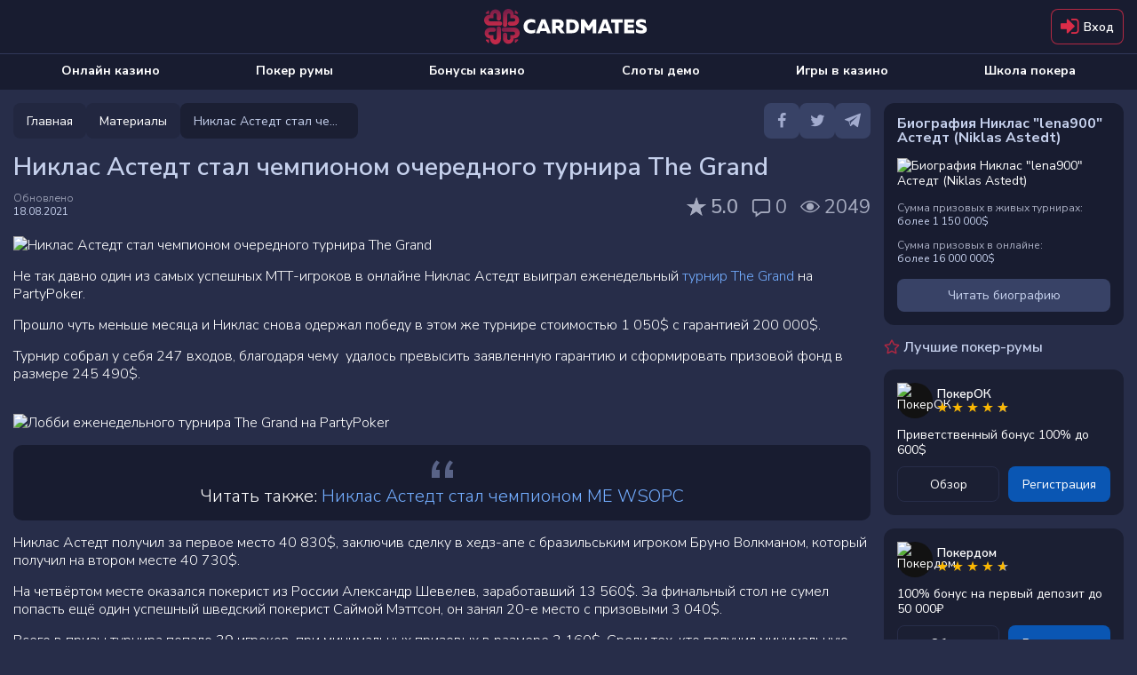

--- FILE ---
content_type: text/html; charset=utf-8
request_url: https://cardmates.net/niklas_astedt_stal_chempionom_ocherednogo_turnira_the_grand
body_size: 51471
content:




<!DOCTYPE html>

<html lang="ru">
<head>

    <meta charset="utf-8">

        <meta name="robots" content="index, follow">

        <meta name="viewport" content="width=device-width, initial-scale=1.0">

    <title>Никлас Астедт стал чемпионом очередного турнира The Grand</title>
    <meta name="description" content="Шведский покер-про Никлас Астедт в очередной раз выиграл турнир The Grand на PartyPoker и заработал 40 800$.">
    
    <meta property="og:type" content="website" />
    <meta property="og:title" content="&#x41D;&#x438;&#x43A;&#x43B;&#x430;&#x441; &#x410;&#x441;&#x442;&#x435;&#x434;&#x442; &#x441;&#x442;&#x430;&#x43B; &#x447;&#x435;&#x43C;&#x43F;&#x438;&#x43E;&#x43D;&#x43E;&#x43C; &#x43E;&#x447;&#x435;&#x440;&#x435;&#x434;&#x43D;&#x43E;&#x433;&#x43E; &#x442;&#x443;&#x440;&#x43D;&#x438;&#x440;&#x430; The Grand" />
    <meta property="og:description" content="&#x428;&#x432;&#x435;&#x434;&#x441;&#x43A;&#x438;&#x439; &#x43F;&#x43E;&#x43A;&#x435;&#x440;-&#x43F;&#x440;&#x43E; &#x41D;&#x438;&#x43A;&#x43B;&#x430;&#x441; &#x410;&#x441;&#x442;&#x435;&#x434;&#x442; &#x432; &#x43E;&#x447;&#x435;&#x440;&#x435;&#x434;&#x43D;&#x43E;&#x439; &#x440;&#x430;&#x437; &#x432;&#x44B;&#x438;&#x433;&#x440;&#x430;&#x43B; &#x442;&#x443;&#x440;&#x43D;&#x438;&#x440; The Grand &#x43D;&#x430; PartyPoker &#x438; &#x437;&#x430;&#x440;&#x430;&#x431;&#x43E;&#x442;&#x430;&#x43B; 40 800$." />
    <meta property="og:image" content="https://cmates.blob.core.windows.net/cmmaterial/21_8_18_rjsyb.jpeg" />
    <meta name="twitter:card" content="summary_large_image">
    <meta name="twitter:title" content="&#x41D;&#x438;&#x43A;&#x43B;&#x430;&#x441; &#x410;&#x441;&#x442;&#x435;&#x434;&#x442; &#x441;&#x442;&#x430;&#x43B; &#x447;&#x435;&#x43C;&#x43F;&#x438;&#x43E;&#x43D;&#x43E;&#x43C; &#x43E;&#x447;&#x435;&#x440;&#x435;&#x434;&#x43D;&#x43E;&#x433;&#x43E; &#x442;&#x443;&#x440;&#x43D;&#x438;&#x440;&#x430; The Grand">
    <meta name="twitter:description" content="&#x428;&#x432;&#x435;&#x434;&#x441;&#x43A;&#x438;&#x439; &#x43F;&#x43E;&#x43A;&#x435;&#x440;-&#x43F;&#x440;&#x43E; &#x41D;&#x438;&#x43A;&#x43B;&#x430;&#x441; &#x410;&#x441;&#x442;&#x435;&#x434;&#x442; &#x432; &#x43E;&#x447;&#x435;&#x440;&#x435;&#x434;&#x43D;&#x43E;&#x439; &#x440;&#x430;&#x437; &#x432;&#x44B;&#x438;&#x433;&#x440;&#x430;&#x43B; &#x442;&#x443;&#x440;&#x43D;&#x438;&#x440; The Grand &#x43D;&#x430; PartyPoker &#x438; &#x437;&#x430;&#x440;&#x430;&#x431;&#x43E;&#x442;&#x430;&#x43B; 40 800$.">
    <meta name="twitter:image" content="https://cmates.blob.core.windows.net/cmmaterial/21_8_18_rjsyb.jpeg">
    <meta property="image" content="https://cmates.blob.core.windows.net/cmmaterial/21_8_18_rjsyb.jpeg">


    <link rel="canonical" href="https://cardmates.net/niklas_astedt_stal_chempionom_ocherednogo_turnira_the_grand">
    

    




        <link rel="manifest" href="/manifest.json">
    <link rel="preconnect" href="https://cdnjs.cloudflare.com">
    <link rel="preconnect" href="https://cmates.blob.core.windows.net">

    
        <link rel="preload" href="https://cmates.blob.core.windows.net/cmmaterial/21_8_18_rjsyb.jpeg" as="image">


    <link rel="preload" href="/fonts/font-awesome/icons.woff2" as="font" crossorigin>
    <link rel="preload" href="/fonts/nunitosans/latin.woff2" as="font" crossorigin>
        <link rel="preload" href="/fonts/nunitosans/cyrillic.woff2" as="font" crossorigin>

    

<link rel="shortcut icon" href="/images/logo/favicon.png">
<link rel="apple-touch-icon" sizes="180x180" href="/images/logo/180.png">



    
    <style>/*! normalize.css v3.0.3 | MIT License | github.com/necolas/normalize.css */.btn-play i.fa-bold,.close,.dropdown-rakeback__item:before,.faq__icon,b,optgroup,strong{font-weight:700}.wrap_loading .loader,hr{-webkit-box-sizing:content-box}fieldset,input[type=checkbox],input[type=radio],td,th{padding:0}.custom-table,table{border-collapse:collapse}html{font-family:sans-serif;-ms-text-size-adjust:100%;-webkit-text-size-adjust:100%}body{margin:0}article,aside,details,figcaption,figure,footer,header,hgroup,main,menu,nav,section,summary{display:block}audio,canvas,progress,video{display:inline-block;vertical-align:baseline}audio:not([controls]){display:none;height:0}[hidden],template{display:none}abbr[title]{border-bottom:none;-webkit-text-decoration:underline dotted;text-decoration:underline dotted}dfn{font-style:italic}mark{background:#ff0;color:#000}small{font-size:80%}sub,sup{font-size:75%;line-height:0;position:relative;vertical-align:baseline}.caret,.set-rating.rating--review,img{vertical-align:middle}sup{top:-.5em}sub{bottom:-.25em}img{border:0}svg:not(:root){overflow:hidden}hr{box-sizing:content-box;height:0}pre,textarea{overflow:auto}code,kbd,pre,samp{font-family:monospace,monospace;font-size:1em}button,input,optgroup,select,textarea{color:inherit;font:inherit;margin:0;outline:0}button{overflow:visible}button,select{text-transform:none}button,html input[type=button],input[type=reset],input[type=submit]{-webkit-appearance:button;cursor:pointer}button[disabled],html input[disabled]{cursor:not-allowed;opacity:.75}button::-moz-focus-inner,input::-moz-focus-inner{border:0;padding:0}input[type=number]::-webkit-inner-spin-button,input[type=number]::-webkit-outer-spin-button{height:auto}input[type=search]{-webkit-appearance:none}input[type=search]::-webkit-search-cancel-button,input[type=search]::-webkit-search-decoration{-webkit-appearance:none}fieldset{margin:0;border:none}.sr-only,legend{padding:0;border:0}table{border-spacing:0}*,:after,:before{-webkit-box-sizing:border-box;box-sizing:border-box}button,input,select,textarea{font-family:inherit;font-size:inherit;line-height:inherit}label{margin:0}.alert,.form-group,.sidebars>div:not(:last-child),.text-warning{margin-bottom:15px}/*!
 * Generated using the Bootstrap Customizer (https://getbootstrap.com/docs/3.4/customize/)
 *//*!
 * Bootstrap v3.4.1 (https://getbootstrap.com/)
 * Copyright 2011-2019 Twitter, Inc.
 * Licensed under MIT (https://github.com/twbs/bootstrap/blob/master/LICENSE)
 */.hidden{display:none!important}.sr-only{position:absolute;width:1px;height:1px;margin:-1px;overflow:hidden;clip:rect(0,0,0,0)}.text-muted{color:#777}.text-danger{color:#a94442}.sr-only-focusable:active,.sr-only-focusable:focus{position:static;width:auto;height:auto;margin:0;overflow:visible;clip:auto}[role=button]{cursor:pointer}.caret{display:inline-block;width:0;height:0;margin-left:2px;border-top:4px dashed;border-right:4px solid transparent;border-left:4px solid transparent}.dropdown,.dropup{position:relative}.dropdown-toggle:focus{outline:0}.dropdown-menu{position:absolute;top:100%;left:0;z-index:1000;display:none;float:left;min-width:160px;padding:5px 0;margin:2px 0 0;font-size:14px;text-align:left;list-style:none;background-color:#fff;-webkit-background-clip:padding-box;background-clip:padding-box;border:1px solid #ccc;border:1px solid rgba(0,0,0,.15);border-radius:4px;-webkit-box-shadow:0 6px 12px rgba(0,0,0,.175);box-shadow:0 6px 12px rgba(0,0,0,.175)}.dropdown-menu-right,.dropdown-menu.pull-right{right:0;left:auto}.dropdown-header,.dropdown-menu>li>a{display:block;padding:3px 20px;line-height:1.42857143;white-space:nowrap}.modal-content,.popover{-webkit-background-clip:padding-box}.dropdown-menu .divider{height:1px;margin:9px 0;overflow:hidden;background-color:#e5e5e5}.dropdown-menu>li>a{clear:both;font-weight:400;color:#333}.dropdown-menu>li>a:focus,.dropdown-menu>li>a:hover{color:#262626;text-decoration:none;background-color:#f5f5f5}.dropdown-menu>.active>a,.dropdown-menu>.active>a:focus,.dropdown-menu>.active>a:hover{color:#fff;text-decoration:none;background-color:#337ab7;outline:0}.dropdown-menu>.disabled>a,.dropdown-menu>.disabled>a:focus,.dropdown-menu>.disabled>a:hover{color:#777}.dropdown-menu>.disabled>a:focus,.dropdown-menu>.disabled>a:hover{text-decoration:none;cursor:not-allowed;background-color:transparent;background-image:none;filter:progid:DXImageTransform.Microsoft.gradient(enabled=false)}.open>.dropdown-menu{display:block}.open>a{outline:0}.dropdown-menu-left{right:auto;left:0}.dropdown-header{font-size:12px;color:#777}.popover,.tooltip{font-family:"Helvetica Neue",Helvetica,Arial,sans-serif;line-height:1.42857143;text-shadow:none;text-transform:none;letter-spacing:normal;word-break:normal;word-spacing:normal;white-space:normal;font-style:normal}.dropdown-backdrop{position:fixed;top:0;right:0;bottom:0;left:0;z-index:990}.pull-right>.dropdown-menu{right:0;left:auto}.dropup .caret,.navbar-fixed-bottom .dropdown .caret{content:"";border-top:0;border-bottom:4px dashed;border-bottom:4px solid}.dropup .dropdown-menu,.navbar-fixed-bottom .dropdown .dropdown-menu{top:auto;bottom:100%;margin-bottom:2px}@media (min-width:768px){.navbar-right .dropdown-menu{right:0;left:auto}.navbar-right .dropdown-menu-left{right:auto;left:0}}.modal,.modal-backdrop{top:0;right:0;bottom:0;left:0}.modal-open{overflow:hidden}.modal{position:fixed;z-index:1050;display:none;overflow:hidden;-webkit-overflow-scrolling:touch;outline:0}.modal-wrap{width:100%;height:100%;display:-webkit-box;display:-ms-flexbox;display:flex;-webkit-box-align:center;-ms-flex-align:center;align-items:center;-webkit-box-pack:center;-ms-flex-pack:center;justify-content:center}@media screen and (max-height:550px){.modal-wrap{display:block}}.modal.fade .modal-dialog{-webkit-transform:translate(0,-25%);transform:translate(0,-25%);-webkit-transition:-webkit-transform .3s ease-out;transition:-webkit-transform .3s ease-out;transition:transform .3s ease-out;transition:transform .3s ease-out,-webkit-transform .3s ease-out}.modal.in .modal-dialog{-webkit-transform:translate(0,0);transform:translate(0,0)}.modal-open .modal{overflow-x:hidden;overflow-y:auto}.modal-dialog{position:relative;width:auto;margin:10px}.modal-content{position:relative;background-color:#fff;background-clip:padding-box;border:1px solid #999;border:1px solid rgba(0,0,0,.2);border-radius:6px;-webkit-box-shadow:0 3px 9px rgba(0,0,0,.5);box-shadow:0 3px 9px rgba(0,0,0,.5);outline:0}.modal-backdrop{position:fixed;z-index:1040;background-color:#000}.modal-backdrop.fade{filter:alpha(opacity=0);opacity:0}.modal-backdrop.in{filter:alpha(opacity=50);opacity:.7}.modal-header{padding:15px;border-bottom:1px solid #e5e5e5}.modal-header .close{margin-top:-2px}.modal-title{margin:0;line-height:1.42857143}.modal-body{position:relative;padding:15px}.modal-footer{padding:15px;text-align:right;border-top:1px solid #e5e5e5}.modal-footer .btn+.btn{margin-bottom:0;margin-left:5px}.modal-footer .btn-group .btn+.btn{margin-left:-1px}.modal-footer .btn-block+.btn-block{margin-left:0}.modal-scrollbar-measure{position:absolute;top:-9999px;width:50px;height:50px;overflow:scroll}.close{float:right;font-size:21px;line-height:1;color:inherit;padding:0;cursor:pointer;background:0 0;border:0}@media (min-width:768px){.modal-dialog{width:600px;margin:30px auto}.modal-content{-webkit-box-shadow:0 5px 15px rgba(0,0,0,.5);box-shadow:0 5px 15px rgba(0,0,0,.5)}.modal-sm{width:300px}}.tooltip.top-left .tooltip-arrow,.tooltip.top-right .tooltip-arrow{margin-bottom:-5px;border-width:5px 5px 0;border-top-color:#000;bottom:0}@media (min-width:992px){.modal-lg{width:900px}}.tooltip{position:absolute;display:block;font-weight:400;line-break:auto;text-align:left;text-align:start;text-decoration:none;word-wrap:normal;font-size:12px;filter:alpha(opacity=0);opacity:0}.tooltip.in{filter:alpha(opacity=90)}.tooltip.top{padding:5px 0}.tooltip.right{padding:0 5px;margin-left:3px}.tooltip.bottom{padding:5px 0;margin-top:3px}.tooltip.left{padding:0 5px;margin-left:-3px}.tooltip.top .tooltip-arrow{bottom:0;left:50%;margin-left:-5px;border-width:5px 5px 0;border-top-color:#000}.tooltip.top-left .tooltip-arrow{right:5px}.tooltip.top-right .tooltip-arrow{left:5px}.tooltip.right .tooltip-arrow{top:50%;left:0;margin-top:-5px;border-width:5px 5px 5px 0;border-right-color:#000}.tooltip.left .tooltip-arrow{top:50%;right:0;margin-top:-5px;border-width:5px 0 5px 5px;border-left-color:#000}.tooltip.bottom .tooltip-arrow{top:0;left:50%;margin-left:-5px;border-width:0 5px 5px;border-bottom-color:#000}.tooltip.bottom-left .tooltip-arrow{top:0;right:5px;margin-top:-5px;border-width:0 5px 5px;border-bottom-color:#000}.tooltip.bottom-right .tooltip-arrow{top:0;left:5px;margin-top:-5px;border-width:0 5px 5px;border-bottom-color:#000}.tooltip-inner{max-width:200px;padding:3px 8px;color:#fff;text-align:center;background-color:#000;border-radius:4px}.tooltip-arrow{position:absolute;width:0;height:0;border-color:transparent;border-style:solid}.popover{position:absolute;top:0;left:0;z-index:1060;display:none;max-width:276px;padding:1px;font-weight:400;line-break:auto;text-align:left;text-align:start;text-decoration:none;word-wrap:normal;font-size:14px;background-color:#fff;background-clip:padding-box;border:1px solid #ccc;border:1px solid rgba(0,0,0,.2);border-radius:6px;-webkit-box-shadow:0 5px 10px rgba(0,0,0,.2);box-shadow:0 5px 10px rgba(0,0,0,.2)}.popover.top{margin-top:-10px}.footer__link,.footer__text p+p,.popover.bottom,.search-container .search_info_result{margin-top:10px}.popover.right{margin-left:10px}.popover.left{margin-left:-10px}.popover>.arrow{border-width:11px}.popover>.arrow,.popover>.arrow:after{position:absolute;display:block;width:0;height:0;border-color:transparent;border-style:solid}.popover>.arrow:after{content:"";border-width:10px}.popover.top>.arrow{bottom:-11px;left:50%;margin-left:-11px;border-top-color:#999;border-top-color:rgba(0,0,0,.25);border-bottom-width:0}.popover.top>.arrow:after{bottom:1px;margin-left:-10px;content:" ";border-top-color:#fff;border-bottom-width:0}.popover.right>.arrow{top:50%;left:-11px;margin-top:-11px;border-right-color:#999;border-right-color:rgba(0,0,0,.25);border-left-width:0}.popover.right>.arrow:after{bottom:-10px;left:1px;content:" ";border-right-color:#fff;border-left-width:0}.popover.bottom>.arrow{top:-11px;left:50%;margin-left:-11px;border-top-width:0;border-bottom-color:#999;border-bottom-color:rgba(0,0,0,.25)}.popover.bottom>.arrow:after{top:1px;margin-left:-10px;content:" ";border-top-width:0;border-bottom-color:#fff}.popover.left>.arrow{top:50%;right:-11px;margin-top:-11px;border-right-width:0;border-left-color:#999;border-left-color:rgba(0,0,0,.25)}.popover-title,h1,h2,h3,h4,h5,h6,p{margin:0}.popover.left>.arrow:after{right:1px;bottom:-10px;content:" ";border-right-width:0;border-left-color:#fff}.popover-title{padding:8px 14px;font-size:14px;background-color:#f7f7f7;border-bottom:1px solid #ebebeb;border-radius:5px 5px 0 0}.popover-content{padding:9px 14px}.clearfix:after,.clearfix:before,.modal-footer:after,.modal-footer:before,.modal-header:after,.modal-header:before{display:table;content:" "}.clearfix:after,.modal-footer:after,.modal-header:after{clear:both}.center-block{display:block;margin-right:auto;margin-left:auto}.pull-right{float:right!important}.pull-left{float:left!important}.hide{display:none!important}.show{display:block!important}@font-face{font-family:'Nunito Sans Thin';font-style:normal;font-weight:200;font-stretch:100%;font-display:swap;src:url(/fonts/nunitosans/cyrillic-ext.woff2) format('woff2');unicode-range:U+0460-052F,U+1C80-1C88,U+20B4,U+2DE0-2DFF,U+A640-A69F,U+FE2E-FE2F}@font-face{font-family:'Nunito Sans Thin';font-style:normal;font-weight:200;font-stretch:100%;font-display:swap;src:url(/fonts/nunitosans/cyrillic.woff2) format('woff2');unicode-range:U+0301,U+0400-045F,U+0490-0491,U+04B0-04B1,U+2116}@font-face{font-family:'Nunito Sans Thin';font-style:normal;font-weight:200;font-stretch:100%;font-display:swap;src:url(/fonts/nunitosans/latin-ext.woff2) format('woff2');unicode-range:U+0100-02AF,U+0304,U+0308,U+0329,U+1E00-1E9F,U+1EF2-1EFF,U+2020,U+20A0-20AB,U+20AD-20CF,U+2113,U+2C60-2C7F,U+A720-A7FF}@font-face{font-family:'Nunito Sans Thin';font-style:normal;font-weight:200;font-stretch:100%;font-display:swap;src:url(/fonts/nunitosans/latin.woff2) format('woff2');unicode-range:U+0000-00FF,U+0131,U+0152-0153,U+02BB-02BC,U+02C6,U+02DA,U+02DC,U+0304,U+0308,U+0329,U+2000-206F,U+2074,U+20AC,U+2122,U+2191,U+2193,U+2212,U+2215,U+FEFF,U+FFFD}@font-face{font-family:'Nunito Sans Light';font-style:normal;font-weight:300;font-stretch:100%;font-display:swap;src:url(/fonts/nunitosans/cyrillic-ext.woff2) format('woff2');unicode-range:U+0460-052F,U+1C80-1C88,U+20B4,U+2DE0-2DFF,U+A640-A69F,U+FE2E-FE2F}@font-face{font-family:'Nunito Sans Light';font-style:normal;font-weight:300;font-stretch:100%;font-display:swap;src:url(/fonts/nunitosans/cyrillic.woff2) format('woff2');unicode-range:U+0301,U+0400-045F,U+0490-0491,U+04B0-04B1,U+2116}@font-face{font-family:'Nunito Sans Light';font-style:normal;font-weight:300;font-stretch:100%;font-display:swap;src:url(/fonts/nunitosans/latin-ext.woff2) format('woff2');unicode-range:U+0100-02AF,U+0304,U+0308,U+0329,U+1E00-1E9F,U+1EF2-1EFF,U+2020,U+20A0-20AB,U+20AD-20CF,U+2113,U+2C60-2C7F,U+A720-A7FF}@font-face{font-family:'Nunito Sans Light';font-style:normal;font-weight:300;font-stretch:100%;font-display:swap;src:url(/fonts/nunitosans/latin.woff2) format('woff2');unicode-range:U+0000-00FF,U+0131,U+0152-0153,U+02BB-02BC,U+02C6,U+02DA,U+02DC,U+0304,U+0308,U+0329,U+2000-206F,U+2074,U+20AC,U+2122,U+2191,U+2193,U+2212,U+2215,U+FEFF,U+FFFD}@font-face{font-family:'Nunito Sans Regular';font-style:normal;font-weight:400;font-stretch:100%;font-display:swap;src:url(/fonts/nunitosans/cyrillic-ext.woff2) format('woff2');unicode-range:U+0460-052F,U+1C80-1C88,U+20B4,U+2DE0-2DFF,U+A640-A69F,U+FE2E-FE2F}@font-face{font-family:'Nunito Sans Regular';font-style:normal;font-weight:400;font-stretch:100%;font-display:swap;src:url(/fonts/nunitosans/cyrillic.woff2) format('woff2');unicode-range:U+0301,U+0400-045F,U+0490-0491,U+04B0-04B1,U+2116}@font-face{font-family:'Nunito Sans Regular';font-style:normal;font-weight:400;font-stretch:100%;font-display:swap;src:url(/fonts/nunitosans/latin-ext.woff2) format('woff2');unicode-range:U+0100-02AF,U+0304,U+0308,U+0329,U+1E00-1E9F,U+1EF2-1EFF,U+2020,U+20A0-20AB,U+20AD-20CF,U+2113,U+2C60-2C7F,U+A720-A7FF}@font-face{font-family:'Nunito Sans Regular';font-style:normal;font-weight:400;font-stretch:100%;font-display:swap;src:url(/fonts/nunitosans/latin.woff2) format('woff2');unicode-range:U+0000-00FF,U+0131,U+0152-0153,U+02BB-02BC,U+02C6,U+02DA,U+02DC,U+0304,U+0308,U+0329,U+2000-206F,U+2074,U+20AC,U+2122,U+2191,U+2193,U+2212,U+2215,U+FEFF,U+FFFD}@font-face{font-family:'Nunito Sans SemiBold';font-style:normal;font-weight:600;font-stretch:100%;font-display:swap;src:url(/fonts/nunitosans/cyrillic-ext.woff2) format('woff2');unicode-range:U+0460-052F,U+1C80-1C88,U+20B4,U+2DE0-2DFF,U+A640-A69F,U+FE2E-FE2F}@font-face{font-family:'Nunito Sans SemiBold';font-style:normal;font-weight:600;font-stretch:100%;font-display:swap;src:url(/fonts/nunitosans/cyrillic.woff2) format('woff2');unicode-range:U+0301,U+0400-045F,U+0490-0491,U+04B0-04B1,U+2116}@font-face{font-family:'Nunito Sans SemiBold';font-style:normal;font-weight:600;font-stretch:100%;font-display:swap;src:url(/fonts/nunitosans/latin-ext.woff2) format('woff2');unicode-range:U+0100-02AF,U+0304,U+0308,U+0329,U+1E00-1E9F,U+1EF2-1EFF,U+2020,U+20A0-20AB,U+20AD-20CF,U+2113,U+2C60-2C7F,U+A720-A7FF}@font-face{font-family:'Nunito Sans SemiBold';font-style:normal;font-weight:600;font-stretch:100%;font-display:swap;src:url(/fonts/nunitosans/latin.woff2) format('woff2');unicode-range:U+0000-00FF,U+0131,U+0152-0153,U+02BB-02BC,U+02C6,U+02DA,U+02DC,U+0304,U+0308,U+0329,U+2000-206F,U+2074,U+20AC,U+2122,U+2191,U+2193,U+2212,U+2215,U+FEFF,U+FFFD}@font-face{font-family:'Nunito Sans Bold';font-style:normal;font-weight:700;font-stretch:100%;font-display:swap;src:url(/fonts/nunitosans/cyrillic-ext.woff2) format('woff2');unicode-range:U+0460-052F,U+1C80-1C88,U+20B4,U+2DE0-2DFF,U+A640-A69F,U+FE2E-FE2F}@font-face{font-family:'Nunito Sans Bold';font-style:normal;font-weight:700;font-stretch:100%;font-display:swap;src:url(/fonts/nunitosans/cyrillic.woff2) format('woff2');unicode-range:U+0301,U+0400-045F,U+0490-0491,U+04B0-04B1,U+2116}@font-face{font-family:'Nunito Sans Bold';font-style:normal;font-weight:700;font-stretch:100%;font-display:swap;src:url(/fonts/nunitosans/latin-ext.woff2) format('woff2');unicode-range:U+0100-02AF,U+0304,U+0308,U+0329,U+1E00-1E9F,U+1EF2-1EFF,U+2020,U+20A0-20AB,U+20AD-20CF,U+2113,U+2C60-2C7F,U+A720-A7FF}@font-face{font-family:'Nunito Sans Bold';font-style:normal;font-weight:700;font-stretch:100%;font-display:swap;src:url(/fonts/nunitosans/latin.woff2) format('woff2');unicode-range:U+0000-00FF,U+0131,U+0152-0153,U+02BB-02BC,U+02C6,U+02DA,U+02DC,U+0304,U+0308,U+0329,U+2000-206F,U+2074,U+20AC,U+2122,U+2191,U+2193,U+2212,U+2215,U+FEFF,U+FFFD}@font-face{font-family:'Nunito Sans Black';font-style:normal;font-weight:900;font-stretch:100%;font-display:swap;src:url(/fonts/nunitosans/cyrillic-ext.woff2) format('woff2');unicode-range:U+0460-052F,U+1C80-1C88,U+20B4,U+2DE0-2DFF,U+A640-A69F,U+FE2E-FE2F}@font-face{font-family:'Nunito Sans Black';font-style:normal;font-weight:900;font-stretch:100%;font-display:swap;src:url(/fonts/nunitosans/cyrillic.woff2) format('woff2');unicode-range:U+0301,U+0400-045F,U+0490-0491,U+04B0-04B1,U+2116}@font-face{font-family:'Nunito Sans Black';font-style:normal;font-weight:900;font-stretch:100%;font-display:swap;src:url(/fonts/nunitosans/latin-ext.woff2) format('woff2');unicode-range:U+0100-02AF,U+0304,U+0308,U+0329,U+1E00-1E9F,U+1EF2-1EFF,U+2020,U+20A0-20AB,U+20AD-20CF,U+2113,U+2C60-2C7F,U+A720-A7FF}@font-face{font-family:'Nunito Sans Black';font-style:normal;font-weight:900;font-stretch:100%;font-display:swap;src:url(/fonts/nunitosans/latin.woff2) format('woff2');unicode-range:U+0000-00FF,U+0131,U+0152-0153,U+02BB-02BC,U+02C6,U+02DA,U+02DC,U+0304,U+0308,U+0329,U+2000-206F,U+2074,U+20AC,U+2122,U+2191,U+2193,U+2212,U+2215,U+FEFF,U+FFFD}@font-face{font-family:FontAwesome;src:url(/fonts/font-awesome/icons.woff2) format('woff2'),url(/fonts/font-awesome/icons.woff) format('woff'),url(/fonts/font-awesome/icons.svg) format('svg');font-weight:400;font-style:normal;font-display:swap}.fa{display:inline-block;font:normal normal normal 14px/1 FontAwesome;font-size:inherit;text-rendering:auto;-webkit-font-smoothing:antialiased;-moz-osx-font-smoothing:grayscale}.tooltip:not(.shown),img[src$="empty.png"],object{display:none}.bonus-tooltip__text,.btn,body{font-family:'Nunito Sans Regular',sans-serif}.fa-usd-circle:before{content:'\e800'}.fa-bell-1:before{content:'\e801'}.fa-quote-left-1:before{content:'\e802'}.fa-spade-light:before{content:'\e803'}.fa-skype-f:before{content:'\e804'}.fa-play-circle-o:before{content:'\e805'}.fa-times-hexagon:before{content:'\e806'}.fa-arrow-to-bottom:before{content:'\e807'}.fa-cart-plus:before{content:'\e808'}.fa-gift:before{content:'\e809'}.fa-list-alt:before{content:'\e80a'}.fa-trophy:before{content:'\e80b'}.fa-usd-square:before{content:'\e80c'}.fa-video:before{content:'\e80d'}.fa-times:before{content:'\e80e'}.fa-chart-bar:before{content:'\e80f'}.fa-thumbs-down-bold:before{content:'\e810'}.fa-thumbs-up-bold:before{content:'\e811'}.fa-info-circle:before{content:'\e812'}.fa-edit-light:before{content:'\e813'}.fa-frown-light:before{content:'\e814'}.fa-smile-light:before{content:'\e815'}.fa-trophy-star-f:before{content:'\e816'}.fa-comments-o:before{content:'\e817'}.fa-vip:before{content:'\e818'}.fa-24h:before{content:'\e819'}.fa-pin:before{content:'\e81a'}.fa-info-circled-s:before{content:'\e81b'}.fa-ok:before{content:'\e81c'}.fa-down-circled2:before{content:'\e81d'}.fa-eye-outline:before{content:'\e81e'}.fa-eye-o:before{content:'\e81f'}.fa-attach:before{content:'\e820'}.fa-play-o:before{content:'\e821'}.fa-signal-stream:before{content:'\e822'}.fa-users-o:before{content:'\e823'}.fa-followers:before{content:'\e824'}.fa-royal-crown-outline:before{content:'\e83f'}.fa-lotus:before{content:'\e870'}.fa-crown:before{content:'\e878'}.fa-users:before{content:'\e87a'}.fa-check-square-o:before{content:'\e8c8'}.fa-comment-alt:before{content:'\e8cf'}.fa-project-diagram:before{content:'\e8eb'}.fa-lock-alt:before{content:'\e8ec'}.fa-repeat:before{content:'\e8ed'}.fa-circle-play-light:before{content:'\e8ee'}.fa-linkedin:before{content:'\e8ef'}.fa-twitch:before{content:'\e8f0'}.fa-vimeo:before{content:'\e8f1'}.fa-github:before{content:'\e8f3'}.fa-location-dot:before{content:'\e8f4'}.fa-arrow-right:before{content:'\e8f5'}.fa-fire:before{content:'\e8f6'}.fa-heart:before{content:'\e8f7'}.fa-heart-o:before{content:'\e8f8'}.fa-circle-heart:before{content:'\e8f9'}.fa-book:before{content:'\e8fa'}.fa-mobile:before{content:'\e8fb'}.fa-shield-check:before{content:'\e8fc'}.fa-scale-balanced:before{content:'\e8fd'}.fa-glasses:before{content:'\e8fe'}.fa-ban:before{content:'\e8ff'}.fa-hat:before{content:'\e905'}.fa-star-1:before{content:'\e906'}.fa-gear-1:before{content:'\e907'}.fa-pen-1:before{content:'\e908'}.fa-graph:before{content:'\e909'}.fa-user:before{content:'\e90a'}.fa-message:before{content:'\e90b'}.fa-bell-2:before{content:'\e90c'}.fa-users-1:before{content:'\e90d'}.fa-exit:before{content:'\e90e'}.fa-smile-wink:before{content:'\e935'}.fa-star2-o:before{content:'\e938'}.fa-angry:before{content:'\e94b'}.fa-times-square:before{content:'\e950'}.fa-calendar-check:before{content:'\e966'}.fa-camera-o:before{content:'\e96f'}.fa-check-square:before{content:'\e9a6'}.fa-undo:before{content:'\e9a7'}.fa-usd-circle-1:before{content:'\e9b1'}.fa-user-headset:before{content:'\e9c1'}.fa-chevron-left-o:before{content:'\e9c3'}.fa-chevron-right-o:before{content:'\e9c4'}.fa-user-slash:before{content:'\e9d0'}.fa-clock:before{content:'\e9d8'}.fa-comments-alt:before{content:'\ea16'}.fa-yen-sign:before{content:'\ea19'}.fa-angle-double-left-b:before{content:'\ea2f'}.fa-angle-double-right-b:before{content:'\ea30'}.fa-crown-o:before{content:'\ea38'}.fa-badge-percent:before{content:'\ea7d'}.fa-ban-bold:before{content:'\ea85'}.fa-exchange:before{content:'\ea96'}.fa-birthday-cake:before{content:'\eaa5'}.fa-cog-o:before{content:'\eb80'}.fa-comment-slash:before{content:'\eb9f'}.fa-dice:before{content:'\ebd2'}.fa-long-arrow-down:before{content:'\ebf7'}.fa-long-arrow-up:before{content:'\ebfa'}.fa-envelope-square-1:before{content:'\ec17'}.fa-minus-circle:before{content:'\ec32'}.fa-file-certificate:before{content:'\ec3b'}.fa-globe:before{content:'\eca0'}.fa-question-circle:before{content:'\ecc3'}.fa-hand-holding-usd:before{content:'\eccd'}.fa-search-plus:before{content:'\ed15'}.fa-info-square:before{content:'\ed31'}.fa-list:before{content:'\ed6d'}.fa-play:before{content:'\ee25'}.fa-question-square:before{content:'\ee4a'}.fa-user-friends:before{content:'\ee4e'}.fa-user-minus:before{content:'\ee56'}.fa-user-plus:before{content:'\ee59'}.fa-user-times:before{content:'\ee64'}.fa-window-close:before{content:'\ee9c'}.fa-sigma:before{content:'\eeb9'}.fa-sliders-h:before{content:'\eed9'}.fa-sync:before{content:'\ef38'}.fa-clock-s:before{content:'\ef40'}.fa-calendar-check-s:before{content:'\ef41'}.fa-tachometer-fast:before{content:'\ef4b'}.fa-star-s:before{content:'\ef69'}.fa-send-s:before{content:'\ef6c'}.fa-handshake:before{content:'\ef71'}.fa-language:before{content:'\ef72'}.fa-map-marker-alt:before{content:'\ef73'}.fa-phone-laptop:before{content:'\ef74'}.fa-balance-scale-left:before{content:'\ef76'}.fa-images:before{content:'\ef77'}.fa-copy:before{content:'\ef78'}.fa-search:before{content:'\f002'}.fa-star:before{content:'\f005'}.fa-star-o:before{content:'\f006'}.fa-film:before{content:'\f008'}.fa-check:before{content:'\f00c'}.fa-close:before{content:'\f00d'}.fa-cog:before{content:'\f013'}.fa-clock-o:before{content:'\f017'}.fa-download:before{content:'\f019'}.fa-headphones:before{content:'\f025'}.fa-camera:before{content:'\f030'}.fa-picture-o:before{content:'\f03e'}.fa-pencil:before{content:'\f040'}.fa-map-marker:before{content:'\f041'}.fa-edit:before{content:'\f044'}.fa-forward:before{content:'\f04e'}.fa-chevron-left:before{content:'\f053'}.fa-chevron-right:before{content:'\f054'}.fa-plus-circle:before{content:'\f055'}.fa-check-circle:before{content:'\f058'}.fa-info-circled:before{content:'\f05a'}.fa-plus:before{content:'\f067'}.fa-minus:before{content:'\f068'}.fa-eye:before{content:'\f06e'}.fa-chevron-up:before{content:'\f077'}.fa-chevron-bottom:before{content:'\f078'}.fa-bar-chart:before{content:'\f080'}.fa-key:before{content:'\f084'}.fa-info-circle-s:before{content:'\f085'}.fa-comments:before{content:'\f086'}.fa-thumbs-up:before{content:'\f087'}.fa-thumbs-down:before{content:'\f088'}.fa-sign-out:before{content:'\f08b'}.fa-sign-in:before{content:'\f090'}.fa-trophy-1:before{content:'\f091'}.fa-twitter:before{content:'\f099'}.fa-facebook:before{content:'\f09a'}.fa-rss:before{content:'\f09e'}.fa-paperclip:before{content:'\f0c6'}.fa-bars:before{content:'\f0c9'}.fa-table:before{content:'\f0ce'}.fa-caret-down:before{content:'\f0d7'}.fa-caret-up:before{content:'\f0d8'}.fa-caret-left:before{content:'\f0d9'}.fa-caret-right:before{content:'\f0da'}.fa-sort-down:before{content:'\f0dd'}.fa-sort-up:before{content:'\f0de'}.fa-envelope:before{content:'\f0e0'}.fa-comment-o:before{content:'\f0e5'}.fa-cloud-download:before{content:'\f0ed'}.fa-bell:before{content:'\f0f3'}.fa-file-text-o:before{content:'\f0f6'}.fa-angle-double-left:before{content:'\f100'}.fa-angle-double-right:before{content:'\f101'}.fa-angle-double-up:before{content:'\f102'}.fa-angle-double-down:before{content:'\f103'}.fa-angle-up:before{content:'\f106'}.fa-angle-down:before{content:'\f107'}.fa-desktop:before{content:'\f108'}.fa-quote-left:before,.opinion:after{content:'\f10d'}.fa-quote-right:before{content:'\f10e'}.fa-circle:before{content:'\f111'}.fa-reply:before{content:'\f112'}.fa-smile-o:before{content:'\f118'}.fa-meh-light:before{content:'\f11a'}.fa-location-arrow:before{content:'\f124'}.fa-question:before{content:'\f128'}.fa-info:before{content:'\f129'}.fa-microphone:before{content:'\f130'}.fa-rss-square:before{content:'\f143'}.fa-play-circle:before{content:'\f144'}.fa-minus-squared-o:before{content:'\f147'}.fa-ok-squared:before{content:'\f14a'}.fa-pencil-square:before{content:'\f14b'}.fa-file-text:before{content:'\f15c'}.fa-thumbs-up-light:before{content:'\f164'}.fa-thumbs-down-light:before{content:'\f165'}.fa-youtube:before{content:'\f167'}.fa-instagram:before{content:'\f16d'}.fa-skype:before{content:'\f17e'}.fa-vk:before{content:'\f189'}.fa-plus-squared-o:before{content:'\f196'}.fa-graduation-cap:before{content:'\f19d'}.fa-google:before{content:'\f1a0'}.fa-send-o:before{content:'\f1d9'}.fa-futbol:before{content:'\f1e3'}.fa-bell-off:before{content:'\f1f6'}.fa-bell-off-1:before{content:'\f1f7'}.fa-trash:before{content:'\f1f8'}.fa-chart-line:before{content:'\f201'}.fa-user-secret:before{content:'\f21b'}.fa-venus:before{content:'\f221'}.fa-mars:before{content:'\f222'}.fa-transgender:before{content:'\f224'}.fa-whatsapp:before{content:'\f232'}.fa-hourglass-o:before{content:'\f250'}.fa-user-circle:before{content:'\f2bd'}.fa-user-o:before{content:'\f2c0'}.fa-telegram:before{content:'\f2c6'}.fa-trophy-alt:before{content:'\f2eb'}.fa-stopwatch:before{content:'\f2f2'}.fa-spade:before{content:'\f2f4'}.fa-gear:before{content:'\f301'}.fa-pen:before{content:'\f304'}.fa-club:before{content:'\f327'}.fa-calendar-edit:before{content:'\f333'}.fa-badge-check:before{content:'\f336'}.fa-arrow-alt-down:before{content:'\f354'}.fa-credit-card-front:before{content:'\f38a'}.fa-lock-open-alt:before{content:'\f3c2'}.fa-reply-o:before{content:'\f3e5'}.fa-viber:before{content:'\f409'}.fa-comment-alt-lines:before{content:'\f4a6'}.fa-comment-dots:before{content:'\f4ad'}.fa-comment-lines:before{content:'\f4b0'}.fa-comment-plus:before{content:'\f4b2'}.fa-piggy-bank:before{content:'\f4d3'}.fa-user-check:before{content:'\f4fc'}.fa-user-tie:before{content:'\f508'}.fa-coins:before{content:'\f51e'}.fa-feather:before{content:'\f52d'}.fa-award:before{content:'\f559'}.fa-file-signature:before{content:'\f573'}.fa-headset:before{content:'\f590'}.fa-medal:before{content:'\f5a2'}.fa-smile-beam-light:before{content:'\f5b8'}.fa-heart-rate:before{content:'\f5f8'}.fa-badge-dollar:before{content:'\f645'}.fa-envelope-open-dollar:before{content:'\f657'}.fa-envelope-open-text:before{content:'\f658'}.fa-square-root-alt:before{content:'\f698'}.fa-users-crown:before{content:'\f6a5'}body{font-size:14px;line-height:1.25}h1{font-size:28px}h2{font-size:24px}h3{font-size:20px}h4,h5,h6{font-size:18px}@media screen and (max-width:549px){h1{font-size:22px}h2{font-size:20px}h3{font-size:18px}}a{outline:0!important;text-decoration:none;-webkit-transition:all .2s;transition:all .2s;cursor:pointer}a:focus,a:hover{text-decoration:none}a:hover img{-webkit-filter:brightness(1.2);filter:brightness(1.2)}a img{-webkit-transition:-webkit-filter .2s;transition:-webkit-filter .2s;transition:filter .2s;transition:filter .2s,-webkit-filter .2s;-webkit-transform:translateZ(0);transform:translateZ(0)}.avatar__role,.bonus-tooltip__text{-webkit-transform:translateX(-50%)}button{outline:0;cursor:pointer;-webkit-transition:all .2s;transition:all .2s}iframe{width:100%;border:none;border-radius:12px}iframe[src*=facebook][src*=reel]{width:auto}.grecaptcha-badge{z-index:10;border-radius:12px 0 0 12px!important}.grecaptcha-badge iframe{border-radius:12px 0 0 12px}.overflow-hidden{overflow:hidden}.no-scroll{position:fixed;overflow:hidden;width:100%;height:100%;-webkit-overflow-scrolling:touch}.hidden-svg{opacity:0;position:absolute;z-index:-100}.text-center{text-align:center}.tooltip{z-index:10200}.tooltip>.tooltip-inner{max-width:200px;padding:5px 10px;font-size:14px}.tooltip.in{opacity:.95}.tooltip.top{margin-top:-5px}.tooltip.top>.tooltip-arrow{border-top-color:#445477}.tooltip.bottom>.tooltip-arrow{border-bottom-color:#445477}.alert,.container__box{display:-webkit-box;display:-ms-flexbox}.bonus-tooltip{position:relative}.bonus-tooltip:hover .bonus-tooltip__text,.bonus-tooltip__text.is-copied{opacity:1;visibility:visible}.bonus-tooltip__text{opacity:0;visibility:hidden;max-width:150px;text-align:center;border-radius:4px;padding:5px 10px;z-index:1;position:absolute;bottom:120%;left:50%;transform:translateX(-50%);-webkit-transition:opacity .2s;transition:opacity .2s;font-size:12px;word-break:initial}.btn,.menu-search__icon,.need-authorization__link{-webkit-transition:all .2s}.alert,.content-absence{font-family:'Nunito Sans SemiBold',sans-serif}.bonus-tooltip__text:before{content:"";position:absolute;top:100%;left:50%;margin-left:-5px;border-width:5px;border-style:solid;border-color:#3b4164 transparent transparent}.stars-rating i+i,.status{margin-left:5px}.alert{padding:15px;border-radius:4px;position:relative;display:flex;-webkit-box-align:center;-ms-flex-align:center;align-items:center}.alert__icon{margin-right:15px;-webkit-box-flex:0;-ms-flex:0 0 25px;flex:0 0 25px}.alert__icon .danger,.alert__icon .success{display:none}.alert-danger .danger,.alert-success .success{display:block}.alert .close{width:15px}.alert-success{background:-webkit-gradient(linear,right top,left top,from(#00ca42),to(#009417));background:linear-gradient(-90deg,#00ca42,#009417)}.alert-danger{background:-webkit-gradient(linear,right top,left top,from(#c81e3f),to(#931541));background:linear-gradient(-90deg,#c81e3f,#931541)}.alert-dismissible{padding-right:35px}.alert-dismissible .close{position:absolute;top:10px;right:10px}.alert-dismissible .close:hover{opacity:1}.field-validation-valid{display:none}.field-validation-error{display:block;margin-bottom:5px}.content-absence{width:100%;padding:15px;line-height:20px;border-radius:12px}.content-absence__content,.menu-search-input__input{font-family:'Nunito Sans Light',sans-serif}.content-absence.absence--center{text-align:center}.content-absence.absence--guide{padding:15px 0 0}.content-absence__title{font-size:18px}.content-absence__content{font-size:14px}.need-authorization{padding:15px;text-align:center;border-radius:12px}.need-authorization.transparent--authorization{background:0 0}.need-authorization__link{transition:all .2s;cursor:pointer}.need-authorization__link:hover{color:inherit}.status-message{display:none;width:100%;margin-bottom:5px}.status-message.is-error{display:block;color:#a94442}.status-message.is-success{display:block;color:#03a34d}.msg_valid{font-size:12px;color:#d32e4e}.full-width{padding:15px 0}.stars-rating{white-space:nowrap}.stars-rating i{position:relative}.stars-rating i>i{overflow:hidden;position:absolute;left:0}.content_title{font-family:'Nunito Sans Bold',sans-serif;font-size:16px;line-height:1}.user-flag-status{display:-webkit-inline-box;display:-ms-inline-flexbox;display:inline-flex;-webkit-box-align:center;-ms-flex-align:center;align-items:center}.flag,.status{display:inline-block}.flag{-o-object-fit:cover;object-fit:cover;border-radius:50%;margin-right:5px;-ms-flex-negative:0;flex-shrink:0}.status{-ms-flex-negative:0;flex-shrink:0;width:auto;position:relative;top:-1px}.center{justify-items:center}.container{width:100%;max-width:1366px;padding:0 15px;margin:0 auto}.container__box{display:flex}.container__main{-webkit-box-flex:1;-ms-flex-positive:1;flex-grow:1}.container__sidebar{-webkit-box-flex:0;-ms-flex:0 0 330px;flex:0 0 330px;margin-left:15px}.page-container{display:-webkit-box;display:-ms-flexbox;display:flex;-webkit-box-pack:center;-ms-flex-pack:center;justify-content:center;padding:15px;position:relative;max-width:1366px;margin:0 auto}.sidebars--mobile,.sidebars:empty{display:none}.general-search,.main-container>*+*{margin-top:15px}.page-container .main_content{width:750px!important;padding:0!important}@media screen and (min-width:1217px) and (max-width:1365px){.page-container .main_content{width:690px!important}}.main-container{-webkit-box-flex:1;-ms-flex:1 1 auto;flex:1 1 auto;position:relative;max-width:1080px;min-width:0}.main-container.full--width{max-width:unset}.general-search__filters,.main-container.full-width--container,.tile-blocks-search .general-search{max-width:100%}.main-container.content--center{max-width:750px}.sidebars{-webkit-box-flex:0;-ms-flex:0 0 auto;flex:0 0 auto;max-width:270px}.sidebars .sticky{position:sticky;top:calc(100px + 15px)}.sidebars.sidebars--filters{margin-top:0;-webkit-box-flex:1;-ms-flex:1 0 270px;flex:1 0 270px;border-radius:4px}.sidebars.sidebars--filters-pokerrooms{-webkit-box-ordinal-group:0;-ms-flex-order:-1;order:-1;-webkit-box-flex:1;-ms-flex:1 0 270px;flex:1 0 270px}.sidebars.sidebars--right{margin-left:15px}.sidebars.sidebars--left{margin-right:15px}.sidebars.sidebars--indent-right{max-width:340px;-webkit-box-ordinal-group:0;-ms-flex-order:-1;order:-1}.sidebars.sidebars--indent-right .sidebar{margin-right:60px}.sidebars.sidebars--wide{-webkit-box-flex:0;-ms-flex:0 0 540px;flex:0 0 540px;max-width:540px}.sidebars.sidebars--guides{width:100%;margin-top:0;margin-bottom:0}.sidebars.sidebars--menu-pokerschool{-webkit-box-ordinal-group:1;-ms-flex-order:0;order:0;margin-top:0;background:#181c30;border-radius:4px}.sidebars.sidebars--pokerroom-tabs{-webkit-box-ordinal-group:1;-ms-flex-order:0;order:0}.sidebars.sidebars--knowledge-base{-webkit-box-ordinal-group:0;-ms-flex-order:-1;order:-1;-webkit-box-flex:0;-ms-flex:0 0 330px;flex:0 0 330px;max-width:330px}.material-block{background-color:#272d49;padding:15px;border-radius:4px}@media screen and (max-width:1365px) and (min-width:1218px){.sidebars.sidebars--wide{-webkit-box-flex:0;-ms-flex:0 0 540px;flex:0 0 540px;max-width:540px}}@media screen and (max-width:1217px){.container__box,.page-container{-webkit-box-orient:vertical;-webkit-box-direction:normal}.container,.page-container{max-width:780px}.container__box{-ms-flex-direction:column;flex-direction:column}.container__sidebar{margin:15px 0 0;-webkit-box-flex:1;-ms-flex:1 0 auto;flex:1 0 auto}.main-container,.sidebars.sidebars--indent-right .sidebar,.sidebars.sidebars--left{margin-right:0}.page-container{-ms-flex-direction:column;flex-direction:column}.main-container.content--center{max-width:100%}.sidebars{-webkit-box-ordinal-group:1;-ms-flex-order:0;order:0;max-width:100%;margin-top:15px}.sidebars.sidebars--filters{-webkit-box-flex:1;-ms-flex:1 1 auto;flex:1 1 auto;margin-bottom:15px}.sidebars.sidebars--right{margin-left:0}.sidebars.sidebars--indent-right{margin-top:40px;max-width:100%;-webkit-box-ordinal-group:2;-ms-flex-order:1;order:1}.sidebars.sidebars--wide{-webkit-box-flex:0;-ms-flex:0 0 auto;flex:0 0 auto;max-width:100%}.sidebars.sidebars--filters-pokerrooms{-webkit-box-flex:0;-ms-flex:0 1 auto;flex:0 1 auto;-webkit-box-ordinal-group:2;-ms-flex-order:1;order:1;margin:0}.sidebars.sidebars--filters-pokerrooms .filter{border-radius:4px 4px 0 0;margin-bottom:0}.sidebars.sidebars--filters-pokerrooms .last-reviews{margin-top:40px}.sidebars.sidebars--menu-pokerschool{margin-bottom:15px}.sidebars.sidebars--pokerroom-tabs{display:-webkit-box;display:-ms-flexbox;display:flex;-ms-flex-wrap:wrap;flex-wrap:wrap;margin:0 0 10px}.sidebars.sidebars--pokerroom-tabs>div{margin-bottom:0}.sidebars.sidebars--knowledge-base{-webkit-box-ordinal-group:2;-ms-flex-order:1;order:1;-webkit-box-flex:0;-ms-flex:0 0 auto;flex:0 0 auto;max-width:100%}.sidebars--desktop{display:none}.sidebars--mobile{display:block}}.wrap_loading{display:none;position:fixed;width:100vw;height:100vh;left:0;top:0;z-index:1000011;background:rgba(0,0,0,.7)}.wrap_loading .loader{box-sizing:content-box;position:absolute;top:50vh;left:50vw;margin:-40px 0 0 -40px;width:64px;height:64px;z-index:1000012;border-radius:50%;-webkit-transform:translateZ(0);transform:translateZ(0);-webkit-animation:loader 1.1s infinite linear;animation:loader 1.1s infinite linear}.wrap_loading .loader_info{position:absolute;top:50vh;left:0;right:0;margin-top:35px;text-align:center}.wrap_loading .loader_message{display:inline-block;max-width:600px;padding:15px}.wrap_loading_small .loader{-webkit-box-sizing:content-box;box-sizing:content-box;margin:5px auto 0;width:30px;height:30px;z-index:1000012;border-radius:50%;-webkit-transform:translateZ(0);transform:translateZ(0);-webkit-animation:loader 1.1s infinite linear;animation:loader 1.1s infinite linear}.btn i+span,.btn-login i+span{margin-left:5px}@-webkit-keyframes loader{0%{-webkit-transform:rotate(0);transform:rotate(0)}100%{-webkit-transform:rotate(360deg);transform:rotate(360deg)}}@keyframes loader{0%{-webkit-transform:rotate(0);transform:rotate(0)}100%{-webkit-transform:rotate(360deg);transform:rotate(360deg)}}.btn{border:none;outline:0;background:0 0;display:-webkit-inline-box;display:-ms-inline-flexbox;display:inline-flex;-webkit-box-align:center;-ms-flex-align:center;align-items:center;-webkit-box-pack:center;-ms-flex-pack:center;justify-content:center;border-radius:8px;padding:10px 15px;cursor:pointer;transition:all .2s}.btn-download,.btn-login{font-family:'Nunito Sans SemiBold',sans-serif}.btn:hover{-webkit-filter:brightness(1.2);filter:brightness(1.2)}.btn-text{white-space:nowrap}.btn--block{display:-webkit-box;display:-ms-flexbox;display:flex;width:100%}.btn--default{color:#fff;background:#384266}.btn--default:hover{color:inherit}.btn--grey{color:#fff;background:#282d4a}.btn--grey:hover{color:#fff}.btn--dark{background:#181c30}.btn-login{color:#fff}.btn--discuss-forum{font-size:20px;color:#fff;max-width:300px;height:50px;margin:40px auto}#back_to_top{position:fixed;bottom:10px;right:10px;z-index:39;font-size:22px;padding:0;width:60px;height:60px;border-radius:50%;opacity:0;visibility:hidden}#back_to_top i{-webkit-transform:rotate(-90deg);transform:rotate(-90deg)}#back_to_top.show{opacity:1;visibility:visible}.btn-refine-search{width:100%;color:#596387;border:1px solid #596387;padding:9px 15px;background-color:transparent;border-radius:4px}.btn-refine-search.is-active,.btn-refine-search:hover{color:#c5d0ec;border-color:#c5d0ec}.btn-refine-search.is-mobile{display:none}@media screen and (max-width:1217px){.btn-refine-search.is-mobile{display:block}}.btn-download,.btn-download__text{display:-webkit-box;display:-ms-flexbox}.btn-refine-search i{margin:0 5px}.btn-default-red{color:#fff;padding:8px 12px}.btn-default-red .icon-crown{font-size:18px;position:relative;top:-1px}.btn-default-red:focus,.btn-default-red:hover{-webkit-filter:brightness(1.1);filter:brightness(1.1)}.btn-download{display:flex;-webkit-box-pack:center;-ms-flex-pack:center;justify-content:center;-webkit-box-align:center;-ms-flex-align:center;align-items:center;border-radius:4px;padding:9px 15px;background:-webkit-gradient(linear,right top,left top,color-stop(0,#1d6dff),to(#3550cb));background:linear-gradient(-90deg,#1d6dff 0,#3550cb 100%);border:1px solid #4f8cff;color:#fff;width:100%}.btn-download.btn--small .btn-download__icon{font-size:12px;width:24px;-webkit-box-flex:0;-ms-flex:0 0 24px;flex:0 0 24px;height:24px;line-height:24px;margin-right:5px}.btn-download:hover{color:#fff;-webkit-filter:brightness(1.2);filter:brightness(1.2)}.btn-download__icon{font-size:14px;width:30px;-webkit-box-flex:0;-ms-flex:0 0 30px;flex:0 0 30px;height:30px;line-height:30px;text-align:center;border-radius:50%;border:1px solid #fff;margin-right:10px}.btn-download__text,.general-search__results .result-list{-ms-flex-direction:column;-webkit-box-orient:vertical;-webkit-box-direction:normal}.btn-download__icon i{margin:0}.btn-download__text{display:flex;flex-direction:column;line-height:1}.btn-play,.btn-play svg{display:-webkit-box;display:-ms-flexbox}.btn-download__text-terms{font-size:10px;margin-top:3px;color:#7b9eff}.btn-download__small-text{font-family:'Nunito Sans Thin',sans-serif;font-style:italic;font-size:11px;margin-top:1px;color:rgba(219,230,255,.85)}.btn-play{display:flex;-webkit-box-pack:center;-ms-flex-pack:center;justify-content:center;-webkit-box-align:center;-ms-flex-align:center;align-items:center;width:100%;height:60px;border-radius:8px;color:#fff;line-height:1;font-size:20px;white-space:nowrap;font-family:'Nunito Sans SemiBold',sans-serif;background:#3aa045}.btn-play:focus,.btn-play:hover{color:#fff;-webkit-filter:brightness(1.2);filter:brightness(1.2)}.btn-play i{font-size:24px;margin-right:6px}.btn-play svg{display:flex;margin-right:6px}.btn-transparent{display:-webkit-box;display:-ms-flexbox;display:flex;-webkit-box-pack:center;-ms-flex-pack:center;justify-content:center;-webkit-box-align:center;-ms-flex-align:center;align-items:center;border-radius:4px;background:0 0;border:1px solid #4a5171;padding:9px 15px;color:#aeb9d4}.btn-transparent.btn--small .btn-transparent__icon{font-size:12px;width:24px;-webkit-box-flex:0;-ms-flex:0 0 24px;flex:0 0 24px;height:24px;line-height:24px;margin-right:5px}.btn-transparent:hover{color:#aeb9d4;-webkit-filter:brightness(1.2);filter:brightness(1.2)}.btn-transparent__icon{font-size:14px;width:30px;-webkit-box-flex:0;-ms-flex:0 0 30px;flex:0 0 30px;height:30px;line-height:30px;text-align:center;border-radius:50%;border:1px solid #4a5171;margin-right:10px}.btn-transparent__icon i{margin:0}.btn--no-access{cursor:not-allowed}.btn--small{font-size:12px;padding:7px 5px}.btn--big{height:60px;font-size:20px}.menu-search{-webkit-box-flex:1;-ms-flex-positive:1;flex-grow:1;margin-right:15px}.menu-search__icon{display:none;font-size:20px;color:#535978;cursor:pointer;transition:all .2s;border-radius:50%;border:1px solid #3c4360;width:40px;height:40px;-webkit-box-align:center;-ms-flex-align:center;align-items:center;-webkit-box-pack:center;-ms-flex-pack:center;justify-content:center}.menu-search__icon:hover{color:#fff}.menu-search__container{z-index:-1;top:0;right:60px;-webkit-transition:all .3s;transition:all .3s;background:#181c30}.menu-search__container.is-open{display:block;left:10px;z-index:50}.menu-search-input{position:relative;height:40px;display:-webkit-box;display:-ms-flexbox;display:flex}.menu-search-input__btn{font-size:16px;border:1px solid #3c4360;color:#535978;padding:0 10px;background-color:transparent;border-radius:0 6px 6px 0;margin-left:-1px}.menu-search-input__btn:hover{color:#fff}.menu-search-input__input{outline:0;text-decoration:none;font-size:14px;padding:0 35px 0 10px;height:100%;border-radius:6px 0 0 6px;color:#fff;border:1px solid #3c4360;background-color:#222740;width:100%}.menu-search-input__input::-webkit-input-placeholder{color:#535978}.menu-search-input__input::-moz-placeholder{color:#535978}.menu-search-input__input:-ms-input-placeholder{color:#535978}.menu-search-input__input::-ms-input-placeholder{color:#535978}.menu-search-input__input::placeholder{color:#535978}.search-container{-webkit-box-flex:1;-ms-flex-positive:1;flex-grow:1}.search-container .search_result .dropdown-menu{width:100%;left:inherit;right:0;background-color:#272d49;margin:0;-webkit-box-shadow:0 6px 12px #131624;box-shadow:0 6px 12px #131624}.search-container .search_result .dropdown-menu>li>a{color:#c5d0ec;padding:8px 15px;overflow:hidden;text-overflow:ellipsis}.search-container .search_result .dropdown-menu>li>a:hover{background-color:#181c30;color:#73adff}.search-container .search_result .dropdown-menu>li>a:focus{outline:0}.search-container .search_result .dropdown-menu>li>a strong{color:#c5d0ec;font-family:'Nunito Sans SemiBold',sans-serif;margin-left:3px}.search-container .search_result .dropdown-menu>li>a i{margin-left:5px;font-size:12px}.search-input{position:relative;height:40px}.search-input__btn{font-size:16px;height:100%;border:none;position:absolute;top:0;right:0;color:#596387;padding:0 10px;z-index:10;background-color:transparent}.search-input__btn:hover{color:#fff}.search-input__input{outline:0;text-decoration:none;font-family:'Nunito Sans Light',sans-serif;font-size:14px;padding:0 35px 0 15px;height:100%;border-radius:8px;border:none;background-color:#181c30;width:100%}.search-input__input::-webkit-input-placeholder{color:#5b6388}.search-input__input::-moz-placeholder{color:#5b6388}.search-input__input:-ms-input-placeholder{color:#5b6388}.search-input__input::-ms-input-placeholder{color:#5b6388}.search-input__input::placeholder{color:#5b6388}@media screen and (max-width:1217px){.menu-search{display:-webkit-box;display:-ms-flexbox;display:flex;-webkit-box-flex:1;-ms-flex-positive:1;flex-grow:1;-webkit-box-pack:end;-ms-flex-pack:end;justify-content:flex-end;-webkit-box-ordinal-group:2;-ms-flex-order:1;order:1;margin-right:0}.menu-search__icon{display:-webkit-box;display:-ms-flexbox;display:flex}.menu-search__container{display:none;position:absolute;right:0;top:0}.menu-search__container.is-open{left:0}}.tile-blocks-search{display:grid;grid-auto-columns:-webkit-max-content;grid-auto-columns:max-content}@media screen and (max-width:768px){.tile-blocks-search{display:block}}.general-search-casino{display:-webkit-box;display:-ms-flexbox;display:flex;gap:10px;-webkit-box-align:center;-ms-flex-align:center;align-items:center}.general-search-casino__btn-filter{font-size:34px;height:40px;position:relative;background:0 0;display:none}@media screen and (max-width:1217px){.general-search-casino__btn-filter{display:block}}.general-search{width:100%;max-width:660px;position:relative;z-index:3}.general-search .search-input__btn{background-color:#E9A41B;color:#fff;width:40px;height:40px;position:absolute}.general-search .search-input__clear-btn{background-color:transparent!important;padding:0!important;position:relative;right:50px;top:12px;color:#fff;display:none}.general-search .search-input__input{color:#fff;background:#1C1C1C;padding:0 65px 0 15px}.general-search .search-input__input::-webkit-input-placeholder{color:#9A9A9A;font-family:'Nunito Sans Light',sans-serif}.general-search .search-input__input::-moz-placeholder{color:#9A9A9A;font-family:'Nunito Sans Light',sans-serif}.general-search .search-input__input:-ms-input-placeholder{color:#9A9A9A;font-family:'Nunito Sans Light',sans-serif;text-overflow:ellipsis}.general-search .search-input__input::-ms-input-placeholder{color:#9A9A9A;font-family:'Nunito Sans Light',sans-serif}.general-search .search-input__input::placeholder{color:#9A9A9A;font-family:'Nunito Sans Light',sans-serif}.general-search .search-input__input:-moz-placeholder-shown{text-overflow:ellipsis}.general-search .search-input__input:placeholder-shown{text-overflow:ellipsis}.general-search-index{max-width:795px}.general-search-casino__btn-filter{padding:0;color:#E9A41B}.general-search-casino .search-input{width:100%}.general-search-casino .search-input__input{background:#090B1D;border:1px solid #383F6A}.general-search-casino .search-input__input::-webkit-input-placeholder{color:#6874c1}.general-search-casino .search-input__input::-moz-placeholder{color:#6874c1}.general-search-casino .search-input__input:-ms-input-placeholder{color:#6874c1}.general-search-casino .search-input__input::-ms-input-placeholder{color:#6874c1}.general-search-casino .search-input__input::placeholder{color:#6874c1}.general-search__btn-close{display:none}.general-search__results{position:absolute;top:100%;background-color:#fff;border:1px solid #D7D7D7;border-radius:12px;margin-top:14px;padding:9px;width:100%;-webkit-filter:drop-shadow(4px 0 10px rgba(0, 0, 0, .8));filter:drop-shadow(4px 0 10px rgba(0, 0, 0, .8))}.general-search__results .result-title{text-transform:uppercase;color:#2C8C40;font-size:18px;margin:20px 0 10px}.general-search__results .result-list{display:-webkit-box;display:-ms-flexbox;display:flex;flex-direction:column;gap:15px}.general-search__results .stars-rating i{font-size:10px}.general-search__results .stars-rating i+i{margin-left:2px}.general-search__filters{overflow-x:auto;white-space:nowrap;scrollbar-width:none;display:-webkit-box;display:-ms-flexbox;display:flex;gap:10px}.general-search__filters::-webkit-scrollbar{display:none}.general-search__filters .btn{background-color:#fff;border:1px solid #D7D7D7;color:#000}.general-search__filters .btn:focus,.general-search__filters .btn:hover{border:1px solid #D7D7D7;-webkit-filter:none;filter:none}.general-search__filters .btn--active{border-color:#328C47}.general-search__filters .btn--active:focus,.general-search__filters .btn--active:hover{border-color:#328C47;-webkit-filter:none;filter:none}.general-search__not-found{font-size:16px;font-weight:500;letter-spacing:-.01em;margin:20px 0}.general-search .result-room{display:-webkit-box;display:-ms-flexbox;display:flex;-webkit-box-align:center;-ms-flex-align:center;align-items:center;gap:13px;background:#fff;max-width:455px;width:100%;color:inherit}.general-search .result-room__logo{display:-webkit-box;display:-ms-flexbox;display:flex;-webkit-box-align:center;-ms-flex-align:center;align-items:center;-webkit-box-pack:center;-ms-flex-pack:center;justify-content:center;background:#000;border-radius:8px;width:60px;height:60px;padding:5px}.general-search .result-room__logo img{max-width:100%;max-height:100%}.general-search .result-room__text-block{position:relative;display:-webkit-box;display:-ms-flexbox;display:flex;-webkit-box-orient:vertical;-webkit-box-direction:normal;-ms-flex-direction:column;flex-direction:column;-webkit-box-flex:1;-ms-flex:1;flex:1;row-gap:.2em}.general-search .result-room__text700{font-size:16px;font-family:'Nunito Sans Bold',sans-serif;display:-webkit-box;display:-ms-flexbox;display:flex;-webkit-box-pack:justify;-ms-flex-pack:justify;justify-content:space-between;-webkit-box-align:center;-ms-flex-align:center;align-items:center;gap:10px}.general-search .result-room__text700 span{-webkit-transition:all .2s;transition:all .2s}.general-search .result-room:hover .result-room__text700>span{color:#287FF0}.general-search .result-room__text400{font-size:12px;color:#585858}.general-search .result-room__reputation-rating{display:-webkit-box;display:-ms-flexbox;display:flex;-webkit-box-align:center;-ms-flex-align:center;align-items:center;font-size:14px;gap:5px;min-width:125px;-webkit-box-pack:end;-ms-flex-pack:end;justify-content:flex-end}.general-search .result-room__reputation-rating .digital-rating{font-family:'Nunito Sans Regular',sans-serif}.general-search .result-room__reputation-rating .digital-rating strong{font-family:'Nunito Sans Bold',sans-serif;font-size:20px}.general-search .result-room__reputation-rating .stars-rating{height:20px}@media screen and (max-width:780px){.general-search.general-search--mobile{position:fixed;z-index:40;width:auto;max-width:100%;top:0;left:15px;right:15px;display:grid;grid-template-columns:1fr 40px;gap:15px}.general-search.general-search--mobile:before{content:'';position:fixed;top:0;right:0;left:0;bottom:0;background:rgba(0,0,0,.9)}.general-search.general-search--mobile .general-search__btn-close{z-index:1;padding:0;color:#fff;display:block;font-size:26px}.general-search.general-search--mobile .general-search__results{max-height:calc(100dvh - 90px);overflow:scroll}.general-search.general-search--mobile.general-search-casino .general-search-casino__btn-filter{display:none}}.footer__container{display:-webkit-box;display:-ms-flexbox;display:flex;gap:15px;-ms-flex-wrap:wrap;flex-wrap:wrap;-webkit-box-pack:justify;-ms-flex-pack:justify;justify-content:space-between;-webkit-box-align:center;-ms-flex-align:center;align-items:center;padding:15px}.footer__cols{display:-webkit-box;display:-ms-flexbox;display:flex;gap:15px;-webkit-box-pack:justify;-ms-flex-pack:justify;justify-content:space-between;width:100%}.footer__text{color:#fff;font-size:12px}.footer__link{line-height:20px}.footer__info{display:-webkit-box;display:-ms-flexbox;display:flex;gap:10px;-ms-flex-wrap:wrap;flex-wrap:wrap}.footer__info-link{margin:0}.footer__social{display:-webkit-box;display:-ms-flexbox;display:flex;gap:10px}.footer__social a{width:30px;height:30px;display:-webkit-box;display:-ms-flexbox;display:flex;-webkit-box-align:center;-ms-flex-align:center;align-items:center;-webkit-box-pack:center;-ms-flex-pack:center;justify-content:center;border-radius:50%;font-size:16px}.footer__logo,.footer__trust{display:-webkit-box;display:-ms-flexbox}.footer__block{display:-webkit-box;display:-ms-flexbox;display:flex}.footer__form input{border:none;border-radius:12px 0 0 12px;padding:15px;background:#181c30;max-width:300px;width:100%}.footer__form input::-webkit-input-placeholder{color:#596387}.footer__form input::-moz-placeholder{color:#596387}.footer__form input:-ms-input-placeholder{color:#596387}.footer__form input::-ms-input-placeholder{color:#596387}.footer__form input::placeholder{color:#596387}.footer__form button{border-radius:0 12px 12px 0;max-width:140px;width:100%}.footer__title{font-family:'Nunito Sans Bold',sans-serif;margin-bottom:10px}.footer__title:not(.title--line){font-size:16px}.footer .title--line{text-transform:uppercase;text-decoration:underline;text-decoration-thickness:2px;text-underline-offset:10px;padding-bottom:5px}.footer__logo{display:flex;position:relative}.footer__logo img{height:auto}.footer__trustpilot,.social-links__item{height:50px;font-family:'Nunito Sans SemiBold',sans-serif}.footer__trust{display:flex;-ms-flex-wrap:wrap;flex-wrap:wrap;gap:15px}.footer__trust-info{color:#fff;display:-webkit-box;display:-ms-flexbox;display:flex;gap:5px;-webkit-box-align:center;-ms-flex-align:center;align-items:center}.footer__trust img{display:inline-block}.footer__trustpilot,.social-links{display:-webkit-box;display:-ms-flexbox}.footer__trustpilot{display:flex;-webkit-box-align:center;-ms-flex-align:center;align-items:center;border:1px solid;border-radius:6px;padding:10px 15px;margin:10px 10px 0 0}.footer__trustpilot:hover{-webkit-filter:brightness(1.2);filter:brightness(1.2)}.footer__trustpilot img{margin-left:10px;position:relative;top:-3px}.footer__responsible{color:#596387;-webkit-box-flex:0;-ms-flex:0 0 300px;flex:0 0 300px;margin:10px 10px 0 0}@media screen and (max-width:1217px){.footer__cols{-ms-flex-wrap:wrap;flex-wrap:wrap}.footer__col{width:48%}.modal-form.modal-form-page .modal-form__container{min-height:initial}}@media screen and (max-width:549px){.footer__col{width:100%}}.social-links{display:flex;gap:15px;-ms-flex-negative:0;flex-shrink:0;-ms-flex-wrap:wrap;flex-wrap:wrap;-webkit-box-pack:justify;-ms-flex-pack:justify;justify-content:space-between;margin-top:15px}.social-links__label{width:100%;font-size:12px;text-align:center}.social-links__item{font-size:16px;display:-webkit-box;display:-ms-flexbox;display:flex;-webkit-box-flex:1;-ms-flex-positive:1;flex-grow:1;-webkit-box-pack:center;-ms-flex-pack:center;justify-content:center;-webkit-box-align:center;-ms-flex-align:center;align-items:center;width:50px;padding:0;border-radius:8px;border:none}.avatar,.avatar__img{position:relative;display:inline-block}.social-links__item.item--small{width:40px;height:40px;font-size:20px}.social-links .skype-link{font-size:28px}.social-links .skype-link.item--small{font-size:24px}.avatar.avatar--big .avatar__img{width:100px;height:100px}.avatar.avatar--bigger .avatar__img{width:150px;height:150px}.avatar.avatar--small .avatar__img{width:40px;height:40px}.avatar.avatar--smaller .avatar__img{width:30px;height:30px}.avatar__img{width:50px;height:50px;border-radius:50%}.avatar__aura,.modal-form{display:-webkit-box;display:-ms-flexbox}.avatar__progress{position:absolute;top:0;left:0;width:100%}.avatar__aura{display:flex;-webkit-box-align:center;-ms-flex-align:center;align-items:center;-webkit-box-pack:center;-ms-flex-pack:center;justify-content:center;color:#fff;font-size:12px;line-height:1;margin-top:5px}.avatar__aura-icon{width:12px;height:12px;margin-right:5px}.avatar__aura-number{padding-top:2px}.avatar__role{color:#fff;position:absolute;left:50%;bottom:0;transform:translateX(-50%);font-family:'Nunito Sans SemiBold',sans-serif;text-transform:uppercase;font-size:8px;padding:2px 5px;border-radius:6px}.avatar__role-arbitrage{background:#99480d}.avatar.avatar--big .avatar__role,.avatar.avatar--bigger .avatar__role{font-size:14px;padding:5px 10px;border-radius:8px}.label-user-status{display:none;font-family:'Nunito Sans SemiBold',sans-serif;font-size:9px;line-height:1;letter-spacing:1px;color:#fff;padding:3px 4px 2px;border-radius:2px;text-transform:uppercase;background-color:#0ff}.label-user-status.is-meta-data{margin-left:5px}.label-user-status.label--big{font-family:'Nunito Sans Bold',sans-serif;font-size:12px;padding:5px 10px 3px;border-radius:3px}.label-user-status.label--big.label-lockout{padding:4px 9px 2px}.label-pokermatch{background:#f4bb2a}.label-pokermatch .circle-progress__value{stroke:#f4bb2a}.label-redstar{background:#a90c0e}.label-redstar .circle-progress__value{stroke:#a90c0e}.label-admin{background:#3662fc}.label-admin .circle-progress__value{stroke:#3662fc}.label-pro{background:#e42448}.label-pro .circle-progress__value{stroke:#e42448}.label-top{background:#ee7323}.label-top .circle-progress__value{stroke:#ee7323}.label-rakeback{background:#1dab2f}.label-rakeback .circle-progress__value{stroke:#1dab2f}.label-school{background:#8e1949}.label-school .circle-progress__value{stroke:#8e1949}.label-junior{background:#b2805b}.label-purple{background:#505da0}.label-lockout{background:#8e4f19}.label-lockout .circle-progress__value{display:none}.label-lockout .circle-progress__bg{stroke:#8e4f19}.label-empty{display:none!important}.label-what .fa-question{position:absolute;top:-5px;right:-3px;font-size:13px}.label-editor{background:#009de0}.label-editor .circle-progress__value{stroke:#009de0}.label-team{background:#931d4a}.label-team .circle-progress__value{stroke:#931d4a}.label-smm{background:#a136a0}.label-smm .circle-progress__value{stroke:#a136a0}.label-official.label-user-status{background:0 0;border:1px solid #fff;padding:2px 3px 1px}.label-official .circle-progress__value{stroke:#fff}.label-beginner{background:#4b517b}.label-beginner .circle-progress__value{stroke:#4b517b}.label-enthusiastic{background:#6a6c79}.label-enthusiastic .circle-progress__value{stroke:#6a6c79}.label-amateur{background:#b66087}.label-amateur .circle-progress__value{stroke:#b66087}.label-recognizable{background:#7046f1}.label-recognizable .circle-progress__value{stroke:#7046f1}.label-famous{background:#e1ad27}.label-famous .circle-progress__value{stroke:#e1ad27}.label-outstanding{background:#67ae93}.label-outstanding .circle-progress__value{stroke:#67ae93}.label-expert{background:#67ab36}.label-expert .circle-progress__value{stroke:#67ab36}.label-guru{background:#70aed1}.label-guru .circle-progress__value{stroke:#70aed1}.label-elite{background:#3333e8}.label-elite .circle-progress__value{stroke:#3333e8}.label-legend{background:#ae2843}.label-legend .circle-progress__value{stroke:#ae2843}.circle-progress{display:none;background:0 0}.circle-progress__bg{stroke:#2d314a}.circle-progress.circle--dark .circle-progress__bg{stroke:#181c30}.number-notifications{display:none;font-family:'Nunito Sans Light',sans-serif;font-size:10px;width:16px;height:16px;line-height:16px;text-align:center;color:#fff;background-color:#ae2843;border-radius:50%;position:absolute}.number-notifications--header-btn{top:-2px;right:-2px}.number-notifications--header-dropdown{top:11px;right:15px;width:18px;height:18px;line-height:20px}.number-notifications--header-avatar{top:-2px;right:-2px}.number-notifications--profile-nav{right:13px;font-size:12px;width:24px;height:24px;line-height:26px}.number-notifications--filter-posts{background:#3b4268;top:5px;right:-12px}@media screen and (min-width:439px){.number-notifications--header-avatar{display:none!important}}.text-warning__close.is-hidden,[data-read-more-hidden]{display:none}[data-read-more-btn]{color:#73adff;-webkit-transition:color .2s ease-in-out;transition:color .2s ease-in-out}[data-read-more-btn]:hover{color:#fff;cursor:pointer}.text-warning{background:#ffe0e0;border:1px solid silver;border-radius:12px;padding:15px;position:relative;letter-spacing:-.1px}.text-warning__close{position:absolute;top:10px;right:10px;cursor:pointer}.text-warning__close:hover{color:#fff}.block-comments .emoji-img-inline,.emoji-img-inline,.material-body .emoji-img-inline,[data-comment-body] .emoji-img-inline{display:inline-block!important;height:20px!important;position:relative;top:-2px}.branding{display:block}.branding__img{display:block;max-width:100%;height:auto;margin:0 auto}.branding .show-mobile,.branding .show-tablet,.branding--full-length .show-desktop{display:none}.branding-side{display:block;position:relative;top:100px}.branding-side__img{position:absolute;top:0}.branding-side__img-left{right:100%}.branding-side__img-right{left:100%}@media screen and (max-width:1800px){.branding-side{display:none}}@media screen and (max-width:1400px){.branding.branding--full-length .show-desktop-lg{display:none}.branding.branding--full-length .show-desktop{display:block}}@media screen and (max-width:768px){.branding{padding:0}.branding .show-desktop{display:none}.branding .show-tablet{display:block}.branding.branding--full-length .show-desktop{display:none}}@media screen and (max-width:500px){.branding .show-tablet{display:none}.branding .show-mobile{display:block}}.modal-form{z-index:40;position:fixed;top:0;bottom:0;right:0;left:0;display:flex;-webkit-box-align:center;-ms-flex-align:center;align-items:center;background:rgba(0,0,0,.7)}.modal-form__wrap{max-width:830px;width:100%;margin:0 auto;z-index:35;padding:15px}.modal-form__container{display:-webkit-box;display:-ms-flexbox;display:flex;-webkit-box-flex:1;-ms-flex:1 1 100%;flex:1 1 100%}.modal-form__content{display:none;-webkit-box-flex:1;-ms-flex-positive:1;flex-grow:1;padding:15px 40px}.modal-form__content.is-active{display:block}.modal-form__col{display:-webkit-box;display:-ms-flexbox;display:flex;-webkit-box-flex:1;-ms-flex-positive:1;flex-grow:1;-webkit-box-orient:vertical;-webkit-box-direction:normal;-ms-flex-direction:column;flex-direction:column}.modal-form__col-left{width:425px}.modal-form__img{z-index:1;display:none}.modal-form__img.is-active{display:block}.modal-form__block-title{display:-webkit-box;display:-ms-flexbox;display:flex}.modal-form__title{width:50%;font-family:'Nunito Sans SemiBold',sans-serif;font-size:18px;line-height:20px;text-align:center;padding:15px;cursor:pointer;-webkit-transition:all .2s ease-in-out;transition:all .2s ease-in-out}.modal-form__title.is-active{cursor:unset}.modal-form__title.is-active:hover{background:0 0}.modal-form__field{margin-bottom:15px;position:relative}.modal-form__field span{position:absolute;right:5px;top:2px}.modal-form label{font-size:14px;font-weight:400;margin-bottom:0}.modal-form input[type=password]{letter-spacing:8px}.modal-form__input{background:0 0;outline:0;border:none;border-radius:0;width:100%;position:relative;z-index:1;padding:2px 0}.modal-form .field-checkbox{display:-webkit-box;display:-ms-flexbox;display:flex;-webkit-box-pack:justify;-ms-flex-pack:justify;justify-content:space-between}.modal-form .field-checkbox label{position:relative;padding-left:25px;font-size:12px;margin:0;cursor:pointer;-webkit-user-select:none;-moz-user-select:none;-ms-user-select:none;user-select:none}.modal-form .field-checkbox input[type=checkbox]{position:absolute;top:0;left:0;width:16px;height:16px;margin:0;background:0 0;border-radius:3px;cursor:pointer;outline:0;-webkit-box-shadow:none;box-shadow:none}.modal-form .field-checkbox input[type=checkbox]:checked:after{content:'\2713';font-size:14px;position:absolute;top:-1px;left:3px}.modal-form .forgot-pass{font-family:'Nunito Sans SemiBold',sans-serif;font-size:12px}.modal-form__terms{font-size:12px;margin-top:15px;text-align:center}.modal-form__btn{height:50px}.modal-form__entry{font-size:12px;font-family:'Nunito Sans SemiBold',sans-serif;margin-top:15px;text-align:center}.modal-form .text-danger{font-size:12px}@media screen and (max-width:800px){.modal-form__wrap{max-width:360px}.modal-form__content{padding:15px}.modal-form__col-left{display:none}}.modal-cookie{font-size:12px;width:100%;position:fixed;bottom:0;z-index:101}.modal-cookie__content{display:-webkit-box;display:-ms-flexbox;display:flex;-webkit-box-align:center;-ms-flex-align:center;align-items:center;gap:15px;padding:15px}.modal-cookie__text p+p{margin-top:10px}.modal-cookie__btn{-webkit-box-flex:0;-ms-flex:0 0 150px;flex:0 0 150px}@media screen and (max-width:1217px){.modal-cookie{display:none!important}}.post,.post__container,.posts-list,.user-age{display:-ms-flexbox}.user-age{display:-webkit-box;display:flex;gap:15px;-ms-flex-wrap:wrap;flex-wrap:wrap;-webkit-box-pack:center;-ms-flex-pack:center;justify-content:center;padding:15px;max-width:300px;border-radius:12px}.user-age__title{width:100%;text-align:center;font-size:18px;font-family:'Nunito Sans SemiBold',sans-serif}.user-age__btn{font-size:16px;width:100px;height:50px;gap:5px}.modal_info_container{z-index:10000;padding:0!important}.modal_info_container .modal_info_content{background-color:#272d49;position:relative;-webkit-box-shadow:0 5px 15px rgba(0,0,0,.5);box-shadow:0 5px 15px rgba(0,0,0,.5)}.modal_info_container .modal_info_content .modal-header{border:none;padding-bottom:10px}.modal_info_container .modal_info_content .modal-header .modal-title{color:#fff;font-size:16px;line-height:1;font-family:'Nunito Sans SemiBold',sans-serif}.modal_info_container .modal_info_content .modal-body>:last-child{margin-bottom:0}.modal_info_container .modal_info_content .modal-body p{margin-bottom:10px}.modal_info_container .modal_info_content .modal-body b,.modal_info_container .modal_info_content .modal-body strong{color:#f0f3fb;-webkit-transition:color .2s;transition:color .2s}.modal_info_container .modal_info_content .modal-body a{color:#73adff}.modal_info_container .modal_info_content .modal-body a:hover,.modal_info_container .modal_info_content .modal-body a:hover b,.modal_info_container .modal_info_content .modal-body a:hover strong{color:#fff}.modal_info_container .modal_info_content .modal-body a b,.modal_info_container .modal_info_content .modal-body a strong{color:#73adff}.modal_info_container .modal_info_content .modal-body ol,.modal_info_container .modal_info_content .modal-body ul{margin:0 0 10px}.modal_info_container .modal_info_content .modal-body li+li{margin-top:5px}.modal_info_container .modal_info_content .modal-body input{border-color:#384266;background-color:#1f243c;padding:5px 10px;height:36px;color:#fff;-webkit-box-shadow:none;box-shadow:none}.modal_info_container .modal_info_content .modal-body input::-webkit-input-placeholder{color:#495170}.modal_info_container .modal_info_content .modal-body input::-moz-placeholder{color:#495170}.modal_info_container .modal_info_content .modal-body input:-moz-placeholder{color:#495170}.modal_info_container .modal_info_content .modal-body input:-ms-input-placeholder{color:#495170}.modal_info_container .modal_info_content .modal-body input:focus{color:#fff}.modal_info_container .modal_info_content .modal-body label[class^=note-]{display:inline-block;font-size:14px;font-weight:400;line-height:1;margin-bottom:5px}.modal_info_container .modal_info_content .modal-body label[class^=note-] span{color:#596387;font-size:12px}.modal_info_container .modal_info_content .modal-body .note-editor .note-editing-area .note-editable{height:400px}.modal_info_container .modal_info_content .modal-body .note-editor .note-editing-area .note-editable::-webkit-scrollbar{background-color:#282e48}.modal_info_container .modal_info_content .modal-body .note-editor .note-editing-area .note-editable::-webkit-scrollbar-thumb{background-color:#384266}.modal_info_container .modal_info_content .modal-body .note-form-group{margin:0;line-height:0}.modal_info_container .modal_info_content .modal-body .note-form-group+.note-form-group{margin-top:15px}.modal_info_container .modal_info_content .modal-body .note-group-select-from-files{position:relative}.modal_info_container .modal_info_content .modal-body .note-group-select-from-files:hover{cursor:pointer}.modal_info_container .modal_info_content .modal-body .note-group-select-from-files:hover label{background-color:#3e4972}.modal_info_container .modal_info_content .modal-body .note-group-select-from-files label{display:inline-block;-webkit-transition:all .2s ease-in-out;transition:all .2s ease-in-out;margin:0 0 15px;line-height:36px;padding:0 15px;width:100%;background-color:#384266;color:#fff;border-radius:4px;text-align:center}.modal_info_container .modal_info_content .modal-body .note-group-select-from-files input[type=file]{cursor:inherit;display:block;opacity:0;position:absolute;right:0;top:0}.modal_info_container .modal_info_content .modal-body .note-group-image-url{margin:0}.modal_info_container .modal_info_content .modal-body[data-text-modal]{text-align:center}.modal_info_container .modal_info_content .close{color:#596387;opacity:1;margin-top:-5px}.modal_info_container .modal_info_content .close:hover{color:#fff}.modal_info_container .modal_info_content .modal-footer{border:none}.modal_info_container .modal_info_content .modal-footer button{padding:0 15px;line-height:36px;background-color:#384266;border:none;color:#fff}.modal_info_container .modal_info_content .modal-footer button:hover{background-color:#3e4972;color:#fff}.modal_info_container.modal_ask_user .modal_info_content .modal-footer{text-align:center}.modal_info_container.modal_add_theme .modal_info_content{background-color:#384266}.modal_info_container.modal_add_theme .modal_info_content .modal-body input{width:100%;border-radius:4px;border:1px solid #181c30;background-color:#272d49;outline:0}.light-theme .modal_info_container.modal_add_theme>.modal-dialog,.modal_info_container.modal_add_theme>.modal-dialog{width:800px}.modal_info_container.modal_add_theme .modal_info_content .modal-footer button,.post{background-color:#181c30}.modal_info_container.modal_add_theme .modal_info_content .modal-footer button:hover{background-color:#1f243c}.modal_info_container.modal_add_theme.fullscreen>.modal-dialog{margin:0!important;width:100vw}.modal_info_container.modal_add_theme.fullscreen .modal_info_container{height:100vh}.modal_info_container.modal_like_category{padding:0!important}.modal_info_container.modal_like_category .modal-dialog{width:400px}.modal_info_container.modal_like_category .modal_info_header{border-bottom:none}.modal_info_container.emojis-dialog .note-emoji-btn{background:0 0;padding:0;margin:5px 11px;width:40px}.modal_info_container.emojis-dialog .note-emoji-btn img{max-width:100%}@media screen and (max-width:1217px){.modal_info_container .modal-dialog{width:500px}.modal_info_container.modal_add_theme>.modal-dialog{width:700px}}@media screen and (max-width:797px){.modal_info_container .modal-dialog{width:auto!important;margin:0 15px}}@media screen and (max-width:419px){.modal_info_container .modal_info_content .modal-body .note-editor .note-editing-area .note-editable{min-height:200px}}.light-theme .modal_info_container .modal_info_content{background-color:#fff;border:1px solid silver;-webkit-box-shadow:0 5px 15px rgba(0,0,0,.5);box-shadow:0 5px 15px rgba(0,0,0,.5)}.light-theme .modal_info_container .modal_info_content .modal-header .modal-title{color:#000}.light-theme .modal_info_container .modal_info_content .modal-body>:last-child{margin-bottom:0}.light-theme .modal_info_container .modal_info_content .modal-body p{margin-bottom:10px}.light-theme .modal_info_container .modal_info_content .modal-body b,.light-theme .modal_info_container .modal_info_content .modal-body strong{color:#000;-webkit-transition:color .2s;transition:color .2s}.light-theme .modal_info_container .modal_info_content .modal-body a{color:#287FF0}.light-theme .modal_info_container .modal_info_content .modal-body a:hover,.light-theme .modal_info_container .modal_info_content .modal-body a:hover b,.light-theme .modal_info_container .modal_info_content .modal-body a:hover strong{color:#38A0FF}.light-theme .modal_info_container .modal_info_content .modal-body a b,.light-theme .modal_info_container .modal_info_content .modal-body a strong{color:#287FF0}.light-theme .modal_info_container .modal_info_content .modal-body ol,.light-theme .modal_info_container .modal_info_content .modal-body ul{margin:0 0 10px}.light-theme .modal_info_container .modal_info_content .modal-body li+li{margin-top:5px}.light-theme .modal_info_container .modal_info_content .modal-body input{border-color:silver;background-color:#EDEDED;padding:5px 10px;height:36px;color:#000;-webkit-box-shadow:none;box-shadow:none}.light-theme .modal_info_container .modal_info_content .modal-body input::-webkit-input-placeholder{color:#000}.light-theme .modal_info_container .modal_info_content .modal-body input::-moz-placeholder{color:#000}.light-theme .modal_info_container .modal_info_content .modal-body input:-moz-placeholder{color:#000}.light-theme .modal_info_container .modal_info_content .modal-body input:-ms-input-placeholder{color:#000}.light-theme .modal_info_container .modal_info_content .modal-body input:focus{color:#000}.light-theme .modal_info_container .modal_info_content .modal-body label[class^=note-]{display:inline-block;font-size:14px;font-weight:400;line-height:1;margin-bottom:5px}.light-theme .modal_info_container .modal_info_content .modal-body label[class^=note-] span{color:#596387;font-size:12px}.light-theme .modal_info_container .modal_info_content .modal-body .note-editor .note-editing-area .note-editable{height:400px}.light-theme .modal_info_container .modal_info_content .modal-body .note-editor .note-editing-area .note-editable::-webkit-scrollbar{background-color:#f5f5f5}.light-theme .modal_info_container .modal_info_content .modal-body .note-editor .note-editing-area .note-editable::-webkit-scrollbar-thumb{background-color:#ededed}.light-theme .modal_info_container .modal_info_content .modal-body .note-form-group{margin:0;line-height:0}.light-theme .modal_info_container .modal_info_content .modal-body .note-form-group+.note-form-group{margin-top:15px}.light-theme .modal_info_container .modal_info_content .modal-body .note-group-select-from-files{position:relative}.light-theme .modal_info_container .modal_info_content .modal-body .note-group-select-from-files:hover{cursor:pointer}.light-theme .modal_info_container .modal_info_content .modal-body .note-group-select-from-files:hover label{background-color:#fff}.light-theme .modal_info_container .modal_info_content .modal-body .note-group-select-from-files label{display:inline-block;-webkit-transition:all .2s ease-in-out;transition:all .2s ease-in-out;line-height:36px;padding:0 15px;width:100%;background-color:#ededed;color:#000;border-radius:4px;border:1px solid silver;text-align:center;margin:0 0 15px}.light-theme .modal_info_container .modal_info_content .modal-body .note-group-select-from-files input[type=file]{cursor:inherit;display:block;opacity:0;position:absolute;right:0;top:0}.light-theme .modal_info_container .modal_info_content .modal-body .note-group-image-url{margin:0}.light-theme .modal_info_container .modal_info_content .modal-body[data-text-modal]{text-align:center}.light-theme .modal_info_container .modal_info_content .close{color:#596387}.light-theme .modal_info_container .modal_info_content .close:hover{color:#000}.light-theme .modal_info_container .modal_info_content .modal-footer{border:none}.light-theme .modal_info_container .modal_info_content .modal-footer button{color:#000;background:#EDEDED;border:1px solid silver}.light-theme .modal_info_container .modal_info_content .modal-footer button:hover{color:#000;background:#fafafa}.light-theme .modal_info_container.modal_ask_user .modal_info_content .modal-footer{text-align:center}.light-theme .modal_info_container.modal_add_theme .modal_info_content{background-color:#fff}.light-theme .modal_info_container.modal_add_theme .modal_info_content .modal-body input{border-radius:8px;border:1px solid silver;background-color:#fff;color:#000}.light-theme .modal_info_container.modal_add_theme .modal_info_content .modal-footer button{color:#fff;border:none;background:#287FF0}.light-theme .modal_info_container.modal_add_theme.fullscreen>.modal-dialog{margin:0!important;width:100vw}.light-theme .modal_info_container.modal_add_theme.fullscreen .modal_info_container{height:100vh}.light-theme .modal_info_container.modal_like_category{padding:0!important}.light-theme .modal_info_container.modal_like_category .modal-dialog{width:400px}.light-theme .modal_info_container.modal_like_category .modal_info_header{border-bottom:none}.label-hub{font-size:10px;letter-spacing:1px;text-transform:uppercase;border-radius:2px}.label-hub.default{color:#596386;border:1px solid #454f82;padding:3px 10px 2px}.label-hub.light{color:#fff;background:#ae2843;padding:4px 10px 3px}.label-hub.gambletalk{color:#fff;border:1px solid #ae2843;padding:4px 10px 3px}.posts-list{display:-webkit-box;display:flex;-ms-flex-wrap:wrap;flex-wrap:wrap;width:100%}.posts-list__btn-more{max-width:200px;margin:15px auto 0;color:#c5d0ec}.posts-list+.page-description{margin-top:15px}.btn-all-posts{width:100%;text-align:center;padding:15px 15px 0}.btn-all-posts__btn{max-width:180px;margin:0 auto}.post{display:-webkit-box;display:flex;border-radius:4px;width:100%;overflow:hidden}.post+.post{margin-top:15px}.post__img{-webkit-box-flex:1;-ms-flex:1 0 240px;flex:1 0 240px;height:180px}.post__img img{width:100%;height:auto;border-radius:4px 0 0 4px}.post__container{display:-webkit-box;display:flex;-webkit-box-orient:vertical;-webkit-box-direction:normal;-ms-flex-direction:column;flex-direction:column;-webkit-box-pack:justify;-ms-flex-pack:justify;justify-content:space-between;-webkit-box-flex:1;-ms-flex-positive:1;flex-grow:1;padding:15px 15px 5px;width:100%}.page-header,.post__info{display:-ms-flexbox;-ms-flex-wrap:wrap}.post__hub{float:right;margin-left:10px}.post__title{font-family:'Nunito Sans Bold',sans-serif;font-size:18px;position:relative;top:-2px}.data-info__item-prop,.meta-data__item-prop{font-family:'Nunito Sans Light',sans-serif}.post__info{display:-webkit-box;display:flex;flex-wrap:wrap}.post__info-item{font-size:12px;margin:5px 15px 0 0;color:#596387}.post__description{color:#596387;margin:5px 0}.post__description span{margin-left:3px}.post .description-highlight{color:#c5d0ec}@media screen and (max-width:699px){.post,.post-gamble{-webkit-box-orient:vertical;-webkit-box-direction:normal}.posts-list{margin-right:-15px;width:auto}.post{-ms-flex-direction:column;flex-direction:column;width:calc(50% - 15px);margin:0 15px 15px 0}.post+.post{margin-top:0}.post__img{width:100%;height:0;position:relative;padding-bottom:75%;overflow:hidden;-webkit-box-flex:0;-ms-flex:none;flex:none}.post__img img{position:absolute;top:0;left:0;border-radius:4px 4px 0 0}.post-gamble{-ms-flex-direction:column;flex-direction:column;margin-right:15px}}@media screen and (max-width:599px){.post{width:100%}}.page-header{display:-webkit-box;display:flex;flex-wrap:wrap;-webkit-box-align:center;-ms-flex-align:center;align-items:center;-webkit-box-pack:justify;-ms-flex-pack:justify;justify-content:space-between;gap:15px}.page-header .breadcrumbs,.page-header .data-info{margin:0}@media screen and (max-width:600px){.page-header{gap:5px}}.data-info{display:-webkit-box;display:-ms-flexbox;display:flex;-ms-flex-wrap:wrap;flex-wrap:wrap;gap:10px;margin-bottom:15px}.data-info__avatar{width:30px;margin-right:5px}.data-info__item-row{display:-webkit-box;display:-ms-flexbox;display:flex;font-size:12px}.data-info__item-row.estimate{-webkit-box-orient:vertical;-webkit-box-direction:normal;-ms-flex-direction:column;flex-direction:column;-webkit-box-pack:justify;-ms-flex-pack:justify;justify-content:space-between}.data-info__item-row .stars-rating{font-size:10px;line-height:1.5}.data-info a{font-family:'Nunito Sans Bold',sans-serif}.breadcrumbs{margin:0;padding:0;list-style:none;display:-webkit-box;display:-ms-flexbox;display:flex;-ms-flex-wrap:wrap;flex-wrap:wrap;gap:10px}.breadcrumbs__link{display:-webkit-box;display:-ms-flexbox;display:flex;-webkit-box-align:center;-ms-flex-align:center;align-items:center;padding:10px 15px;border-radius:8px;height:40px;max-width:200px}.breadcrumbs__name{overflow:hidden;white-space:nowrap;text-overflow:ellipsis}@media screen and (max-width:600px){.breadcrumbs{font-size:12px;gap:5px}.breadcrumbs__link{height:30px;max-width:110px;padding:5px 8px}}.meta-data{display:-webkit-box;display:-ms-flexbox;display:flex;-webkit-box-pack:justify;-ms-flex-pack:justify;justify-content:space-between;color:#596387;-ms-flex-wrap:wrap;flex-wrap:wrap;overflow:hidden}.meta-data__block{display:-webkit-box;display:-ms-flexbox;display:flex;-webkit-box-align:center;-ms-flex-align:center;align-items:center;margin-bottom:5px}.meta-data__block .meta-data__item-row{margin:0}.meta-data__blocks{display:-webkit-box;display:-ms-flexbox;display:flex;-webkit-box-pack:end;-ms-flex-pack:end;justify-content:flex-end;-webkit-box-flex:1;-ms-flex-positive:1;flex-grow:1}.meta-data__blocks i{min-width:22px}.meta-data__box{display:-webkit-box;display:-ms-flexbox;display:flex}.meta-data__item-col{margin-right:15px}.meta-data__item-row{display:-webkit-box;display:-ms-flexbox;display:flex;-webkit-box-align:center;-ms-flex-align:center;align-items:center;margin-right:15px;font-size:22px}.meta-data__item-row>.meta-data__item-prop{margin-right:5px}.meta-data__item-prop{font-size:12px}.meta-data__item-number.number-bold,.meta-data__item-value.value-color a{font-family:'Nunito Sans SemiBold',sans-serif}.meta-data__item-value{font-size:12px;color:#c5d0ec;display:-webkit-box;display:-ms-flexbox;display:flex;-webkit-box-align:start;-ms-flex-align:start;align-items:flex-start}.meta-data__item-value.value-color a{color:#6892d3}.meta-data__item-value.value-color a:hover{color:#fff}.meta-data__item-icon.icon-comment{position:relative;top:2px}.meta-data__item-number{margin-left:5px}.meta-data__item-number.is-positive,.meta-data__item-number.number-color{color:#41a85f}.meta-data__item-number.is-negative{color:#c82042}.meta-data__item-stars.stars-rating i>i{color:#596387}.meta-data__avatar{font-size:12px;margin-right:10px}.meta-data__date{min-width:65px}.meta-data__btn{line-height:1;font-size:14px;padding:5px 10px;min-width:30px;height:30px}.book_film_info,.meta-data.recommended-material-meta-data .meta-data__item-row{font-size:18px}.meta-data.material-top-meta-data{margin-right:-15px;margin-bottom:15px}.meta-data.material-bottom-meta-data{color:inherit}.meta-data.material-bottom-meta-data .meta-data__item-col,.meta-data.material-bottom-meta-data .meta-data__item-row{margin:0}.meta-data.recommended-material-meta-data{padding:5px 15px 12px}@media screen and (max-width:699px){.meta-data__blocks{-webkit-box-pack:start;-ms-flex-pack:start;justify-content:flex-start}}@media screen and (max-width:449px){.meta-data__btn{padding:5px}.meta-data__btn i{margin:0}.meta-data__btn span{display:none}}.poker-combinations{position:relative;background:#181c30;border-radius:12px;margin-bottom:15px;border-bottom:1px solid transparent}.poker-combinations img{border-radius:12px 12px 0 0;display:inline-block;max-width:100%;height:auto}.poker-combinations__btn-zoom{padding:0;width:40px;height:40px;font-size:20px;background:#181c30;position:absolute;top:15px;right:15px}.poker-combinations__btn-download{max-width:250px;font-family:inherit;margin:15px auto}.book_film_info,.material-body blockquote:before{font-family:'Nunito Sans Light',sans-serif}.light-theme .poker-combinations{background:#fff}.light-theme .poker-combinations__btn-zoom{background:#ededed;color:#000;border:1px solid silver}.material-title{margin-bottom:10px}.material-body{word-break:break-word}.material-body>:first-child{margin-top:0}.material-body>:last-child{margin-bottom:0}.material-body p{margin-bottom:15px}.material-body p:last-child{margin-bottom:0}.material-body h1{margin:10px 0}.material-body h2,.material-body h3,.material-body h4,.material-body h5,.material-body h6{margin:15px 0}.material-body b,.material-body strong{-webkit-transition:color .2s;transition:color .2s}.material-body a:hover,.material-body a:hover b,.material-body a:hover strong{color:inherit}.material-body ol,.material-body ul{margin:0 0 15px}.material-body li+li{margin-top:10px}.material-body li img{margin:8px 0}.material-body blockquote{font-size:24px;text-align:center;border-radius:10px;margin:0 0 15px;padding:45px 15px 15px;position:relative}.material-body blockquote:before{content:"“";font-size:100px;line-height:85px;height:25px;overflow:hidden;position:absolute;top:15px;left:0;right:0}.comments__body img,.material-body img{height:auto!important;max-height:600px}.material-body hr{display:none}.material-body img{display:block;width:auto;max-width:100%;border-radius:12px}.material-body img.right{margin-left:15px;float:right}.material-body img.left{margin-right:15px;float:left}.material-body img[position=left]{margin:0 15px 15px 0}.material-body img[position=right]{margin:0 0 15px 15px}.material-body .book_download_links{margin-top:25px}.material-body .book_download_links .btn_download_book{color:#fff!important}.material-body .biography_story_img{margin-bottom:35px}.material-body .instagram-media{width:100%!important;background:#fff!important;border:none!important;border-radius:4px!important}.material-body .video{position:relative;border-radius:12px;overflow:hidden;padding-bottom:56.25%;padding-top:25px;height:0}.material-body .video iframe{position:absolute;top:0;left:0;width:100%!important;height:100%!important}.material-body figure{display:inline-block;background:#1B1F33;padding:15px;border-radius:12px;margin-bottom:15px}.material-body figure.right{margin-left:15px;float:right}.material-body figure.left{margin-right:15px;float:left}.material-body figure p{margin-bottom:0}.material-body figcaption{margin-top:10px;font-style:italic}.material-body .testix{text-align:center;background:#171c31;border-radius:12px;overflow:hidden}.material-body .testix iframe{display:block;margin:0 auto;width:100%;height:600px;max-width:800px}.material-body .testix_project{border-radius:12px}.book_film_block{display:-webkit-box;display:-ms-flexbox;display:flex;margin-bottom:20px}.book_film_poster{margin-right:20px;text-align:center}.book_film_poster img{max-width:250px;border-radius:12px;display:inline-block}.book_film_info p{margin-bottom:15px}.book_film_info strong{color:#f0f3fb}.book_film_info .rating_kinopoisk>span{vertical-align:-webkit-baseline-middle;vertical-align:middle}.book_film_info .rating_kinopoisk .img_kinopoisk{width:24px;height:24px;display:inline-block;background:url(../../images/sprites/icons.png?v4) -26px 0 no-repeat}.book_film_info .rating_imdb>span{vertical-align:-webkit-baseline-middle;vertical-align:middle}.book_film_info .rating_imdb .img_imdb{width:24px;height:24px;display:inline-block;background:url(../../images/sprites/icons.png?v4) no-repeat}@media screen and (max-width:649px){.material-body blockquote{font-size:20px;padding-top:40px}.material-body blockquote:before{font-size:80px;line-height:65px;height:20px}.material-body img{float:none;display:block;margin:0 auto 15px}.material-body figure.left,.material-body figure.right,.material-body img.left,.material-body img.right{float:none;width:initial;display:block;margin:0 auto 15px}.book_film_block{-webkit-box-orient:vertical;-webkit-box-direction:normal;-ms-flex-direction:column;flex-direction:column}.book_film_poster{margin:0 0 20px}}.anchor-links__title,.bonuses__name{font-size:18px;font-family:'Nunito Sans SemiBold',sans-serif}.anchor-links{margin:15px 0;border-radius:12px}.anchor-links.anchor-list--blocks{border-radius:4px;padding:15px;margin:15px 0}.anchor-links.anchor-list--blocks .anchor-links__list{--gap:15px;display:-webkit-box;display:-ms-flexbox;display:flex;-ms-flex-wrap:wrap;flex-wrap:wrap;-webkit-box-pack:center;-ms-flex-pack:center;justify-content:center;margin-left:calc(-1 * var(--gap))}.anchor-links.anchor-list--blocks .anchor-links__link{display:-webkit-box;display:-ms-flexbox;display:flex;-webkit-box-orient:vertical;-webkit-box-direction:normal;-ms-flex-direction:column;flex-direction:column;-webkit-box-flex:1;-ms-flex:1 0 100px;flex:1 0 100px;max-width:115px;-webkit-box-align:center;-ms-flex-align:center;align-items:center;border-radius:12px;padding:10px 5px;text-align:center;margin:15px 0 0;margin-left:var(--gap)}.anchor-links.anchor-list--blocks .anchor-links__link:hover{-webkit-filter:brightness(1.2);filter:brightness(1.2)}.anchor-links.anchor-list--blocks .anchor-links__link span{word-break:break-word}.anchor-links.anchor-list--string .anchor-links__title{display:-webkit-box;display:-ms-flexbox;display:flex;-webkit-box-align:center;-ms-flex-align:center;align-items:center;padding:15px;line-height:1;border-radius:12px 12px 0 0}.anchor-links.anchor-list--string .anchor-links__title i{margin-right:10px;font-size:20px}.anchor-links.anchor-list--string .anchor-links__list{font-size:16px;-webkit-column-count:3;-moz-column-count:3;column-count:3;padding:15px;border-radius:0 0 12px 12px}.anchor-links.anchor-list--string .anchor-links__link{display:block;margin-bottom:10px;padding:0 10px;position:relative}.anchor-links.anchor-list--string .anchor-links__link:before{content:"•";position:absolute;top:-1px;left:0}.anchor-links img{margin-bottom:5px;max-width:70px;min-height:50px}@media screen and (max-width:750px){.anchor-links.anchor-list--string .anchor-links__list{-webkit-column-count:1;-moz-column-count:1;column-count:1}}.bonuses{margin:15px 0}.bonuses__item{margin-bottom:15px}.bonuses__name{padding:20px 15px;border-radius:12px 12px 0 0;background:#181c30;color:#fff}.bonuses .position-top:before,.casino-item__name,.casino-item__reputation-value,.casinos-title{font-family:'Nunito Sans Bold',sans-serif}.bonuses .position-top{padding-left:45px;position:relative}.bonuses .position-top:before{content:attr(data-position);display:block;width:40px;height:40px;position:absolute;color:#000;top:10px;left:-10px;line-height:42px;text-align:center;font-size:20px;border-radius:0 6px 6px 0}.bonuses .casino-item:before,.light-theme .bonuses .casino-item:before{display:none}.bonuses .position-top:after{content:"";position:absolute;top:50px;left:-10px;border:5px solid transparent;border-top:3px solid;border-right:5px solid}.bonuses .position-top-1:before{background:-webkit-gradient(linear,left top,right top,from(#fad04a),to(#f9ac04));background:linear-gradient(90deg,#fad04a,#f9ac04)}.bonuses .position-top-1:after{border-top-color:#694b05;border-right-color:#694b05}.bonuses .position-top-2:after,.bonuses .position-top-3:after{border-top-color:#51504c;border-right-color:#51504c}.bonuses .position-top-2:before{background:-webkit-gradient(linear,left top,right top,from(#eaeaea),to(#afafaf));background:linear-gradient(90deg,#eaeaea,#afafaf)}.bonuses .position-top-3:before{background:-webkit-gradient(linear,left top,right top,from(#ecb37c),to(#bc6d35));background:linear-gradient(90deg,#ecb37c,#bc6d35)}.bonuses__content{padding:15px;background:#1f233c}.bonuses__img{float:right;margin-left:15px;max-width:240px}.bonuses .casino-item{margin-top:0;border-radius:0 0 12px 12px}@media screen and (max-width:649px){.bonuses__img{margin:0 0 15px}}.light-theme .bonuses__name{background:#ededed;color:#000;border:1px solid silver}.light-theme .bonuses__content{background:#fff;border-left:1px solid silver;border-right:1px solid silver}.light-theme .bonuses .casino-item{margin-top:0;border-radius:0 0 12px 12px}.casino-item,.casino-item__img{display:-webkit-box;border-radius:12px}.casinos-title{font-size:16px;margin:25px 0 10px}.casino-item{display:-ms-flexbox;display:flex;-ms-flex-wrap:wrap;flex-wrap:wrap;padding:15px;background:#1B1F33;position:relative;font-size:14px}.casino-item.bg--gradient{background:-webkit-gradient(linear,left top,right top,color-stop(-7%,rgba(171,0,45,.7)),color-stop(30%,rgba(171,0,45,0))),#1B1F33;background:linear-gradient(90deg,rgba(171,0,45,.7) -7%,rgba(171,0,45,0) 30%),#1B1F33}.casino-item__img{display:-ms-flexbox;display:flex;-webkit-box-align:center;-ms-flex-align:center;align-items:center;-webkit-box-pack:center;-ms-flex-pack:center;justify-content:center;padding:15px;background:#111422;width:120px;height:120px;-webkit-box-flex:0;-ms-flex:0 0 120px;flex:0 0 120px;margin:0 auto}.casino-item__data,.casino-item__info{display:-webkit-box;display:-ms-flexbox}.casino-item__img img{height:auto;max-width:100%;border-radius:0}.casino-item__img-big{width:180px;-webkit-box-flex:0;-ms-flex:0 0 180px;flex:0 0 180px}.casino-item__info{display:flex;-webkit-box-flex:1;-ms-flex:1;flex:1}.casino-item__terms{width:100%;margin-top:10px;font-family:'Nunito Sans Light',sans-serif;font-size:10px;line-height:1.5;color:#adb7d1}.casino-item__data{-webkit-box-flex:1;-ms-flex:1 1 60%;flex:1 1 60%;padding:0 15px;display:flex;-webkit-box-pack:justify;-ms-flex-pack:justify;justify-content:space-between}.casino-item__data-item{display:-webkit-box;display:-ms-flexbox;display:flex;-webkit-box-orient:vertical;-webkit-box-direction:normal;-ms-flex-direction:column;flex-direction:column;-ms-flex-line-pack:center;align-content:center;-ms-flex-pack:distribute;justify-content:space-around;-webkit-box-flex:0;-ms-flex:0 0 50%;flex:0 0 50%}.casino-item__reputation-rating,.casino-item__svg-btns{-webkit-box-orient:vertical;-ms-flex-direction:column;-webkit-box-direction:normal}.casino-item__data-item+.casino-item__data-item{padding-left:15px}.casino-item__svg-btns{display:-webkit-box;display:-ms-flexbox;display:flex;flex-direction:column;-webkit-box-pack:justify;-ms-flex-pack:justify;justify-content:space-between;-webkit-box-flex:1;-ms-flex-positive:1;flex-grow:1;padding:0 15px}.casino-item__block-name,.casino-item__name-icon{display:-webkit-box;display:-ms-flexbox;-webkit-box-align:center}.casino-item__block-name{display:flex;-ms-flex-align:center;align-items:center}.casino-item__name{font-size:24px}.casino-item__name-icon{display:flex;-ms-flex-align:center;align-items:center;margin-right:10px}.casino-item__avilable-country{display:-webkit-box;display:-ms-flexbox;display:flex;-webkit-box-align:center;-ms-flex-align:center;align-items:center;font-size:12px;color:#adb7d1;font-family:'Nunito Sans Light',sans-serif;margin-top:5px}.casino-item__avilable-country img{width:20px;height:20px!important;-o-object-fit:cover;object-fit:cover;border-radius:50%;margin-right:10px}.casino-item__name-img{min-width:20px;height:20px;margin-left:5px;border-radius:4px}.casino-item__icon{margin-right:15px;display:none}.casino-item__icon img{width:40px;height:40px;border-radius:4px}.casino-item__reputation{display:-webkit-box;display:-ms-flexbox;display:flex;margin-top:10px}.casino-item__reputation-rating{line-height:1;display:-webkit-box;display:-ms-flexbox;display:flex;flex-direction:column;-webkit-box-pack:justify;-ms-flex-pack:justify;justify-content:space-between;border-right:1px solid #272d49;padding-right:10px;margin-right:10px}.casino-item__btns,.casino-item__reputation-value{-ms-flex-direction:column;-webkit-box-orient:vertical}.casino-item__reputation-value{display:-webkit-box;display:-ms-flexbox;display:flex;-webkit-box-direction:normal;flex-direction:column;-webkit-box-align:start;-ms-flex-align:start;align-items:flex-start;color:#fff;font-size:14px;line-height:16px}.casino-item__reputation-author{color:#596387;font-size:10px;line-height:1;font-family:'Nunito Sans Regular',sans-serif;margin-top:3px;white-space:nowrap}.casino-item .stars-rating i{font-size:12px}.casino-item .stars-rating i+i{margin-left:2px}.casino-item .digital-rating{color:#596387;font-size:14px}.casino-item .digital-rating strong{display:inline-block;color:#fff;font-size:26px;line-height:20px;font-family:'Nunito Sans Bold',sans-serif}.casino-item__btns,.casino-item__links{display:-webkit-box;display:-ms-flexbox}.casino-item__bonus{border:1px solid #272d49;padding:15px;border-radius:12px}.casino-item__bonus-name{color:#adb7d1;margin-bottom:5px;font-size:12px;font-family:'Nunito Sans Light',sans-serif}.casino-item__bonus-value{color:#fff;font-size:16px;font-family:'Nunito Sans SemiBold',sans-serif}.casino-item__bonus-info{color:#596387}.casino-item__btn,.casino-item__links a{color:#fff}.casino-item__btn .fa-play-circle-o{font-size:22px;margin-right:5px}.casino-item__btns{display:flex;-webkit-box-direction:normal;flex-direction:column;-webkit-box-align:center;-ms-flex-align:center;align-items:center;-webkit-box-pack:center;-ms-flex-pack:center;justify-content:center;-webkit-box-flex:0;-ms-flex:0 0 265px;flex:0 0 265px;padding-left:15px}.casino-item__links{display:flex;-webkit-box-align:center;-ms-flex-align:center;align-items:center;-ms-flex-pack:distribute;justify-content:space-around;padding:0 10px;margin-top:15px;width:100%}.casino-item__links a:hover{color:#73adff}.casino-item__link{display:-webkit-box;display:-ms-flexbox;display:flex;-webkit-box-align:center;-ms-flex-align:center;align-items:center}.casino-item__link i{margin-right:5px}.casino-item__bonus-code{display:-webkit-box;display:-ms-flexbox;display:flex;-webkit-box-align:center;-ms-flex-align:center;align-items:center;-webkit-box-pack:center;-ms-flex-pack:center;justify-content:center;margin-bottom:10px}.casino-item__bonus-code-icon{color:#5ab530;font-size:14px;margin-right:5px}.casino-item__bonus-code-copy{font-size:14px;margin-left:5px}.casino-item__bonus-code-caption{display:-webkit-box;display:-ms-flexbox;display:flex;font-size:12px;font-family:'Nunito Sans Light',sans-serif;color:#adb7d1;margin-right:5px}.brand-item.sponsored:before,.casino-item__bonus-code-value{color:#fff;font-family:'Nunito Sans Bold',sans-serif}.casino-item__bonus-code-value{font-size:16px;line-height:19px;-webkit-transition:all .2s;transition:all .2s;cursor:pointer;border-bottom:1px dashed #adb7d1}.casino-item__bonus-code-value:hover{border-color:#db3557}@media screen and (max-width:1217px){.casino-item,.casino-item__data,.casino-item__info{-webkit-box-orient:vertical;-webkit-box-direction:normal}.casinos-list{display:-webkit-box;display:-ms-flexbox;display:flex;-ms-flex-wrap:wrap;flex-wrap:wrap;-webkit-box-pack:justify;-ms-flex-pack:justify;justify-content:space-between}.casino-item{-webkit-box-flex:0;-ms-flex:0 0 49%;flex:0 0 49%;text-align:center;-ms-flex-direction:column;flex-direction:column}.casino-item:before{left:50%;top:4px;margin-top:0;margin-left:-11px}.casino-item.bg--gradient{background:-webkit-gradient(linear,left top,left bottom,color-stop(-7%,rgba(171,0,45,.7)),color-stop(30%,rgba(171,0,45,0))),#1B1F33;background:linear-gradient(180deg,rgba(171,0,45,.7) -7%,rgba(171,0,45,0) 30%),#1B1F33}.casino-item__img{-webkit-box-flex:0;-ms-flex:0 0 120px;flex:0 0 120px;margin-bottom:15px}.casino-item__number{top:5px;left:5px}.casino-item__block-name{-webkit-box-pack:center;-ms-flex-pack:center;justify-content:center}.casino-item__name{font-size:20px;line-height:20px}.casino-item__info{-ms-flex-direction:column;flex-direction:column;-webkit-box-pack:justify;-ms-flex-pack:justify;justify-content:space-between;-webkit-box-align:center;-ms-flex-align:center;align-items:center;width:100%}.casino-item__data{-webkit-box-flex:0;-ms-flex:0;flex:0;-ms-flex-direction:column;flex-direction:column;border-right:none;margin-bottom:15px;padding:0}.casino-item__data-item{-webkit-box-flex:0;-ms-flex:none;flex:none;-webkit-box-align:center;-ms-flex-align:center;align-items:center}.casino-item__data-item+.casino-item__data-item{margin-top:15px;padding:0}.casino-item__btns{-webkit-box-flex:0;-ms-flex:0;flex:0;width:100%;max-width:250px;padding:0}}@media screen and (max-width:719px){.casino-item{-webkit-box-flex:0;-ms-flex:0 0 100%;flex:0 0 100%}}@media screen and (max-width:374px){.casino-item__btns{-ms-flex-wrap:wrap;flex-wrap:wrap}}.casinos-list{counter-reset:casinos;display:grid;gap:15px}.casinos-list [id*=page_]{grid-column-start:1;grid-column-end:-1}.brand-item{display:-webkit-box;display:-ms-flexbox;display:flex;-ms-flex-wrap:wrap;flex-wrap:wrap;gap:10px;-webkit-box-align:center;-ms-flex-align:center;align-items:center;background:#fff;border-radius:10px;padding:10px;border:1px solid silver;position:relative}.brand-item.sponsored{border-color:#e9a41b;background:#fff7e7}.brand-item.sponsored:before{content:attr(data-text);font-size:12px;padding:3px 5px;border-radius:4px;background:#e9a41b;position:absolute;top:0;left:100px;-webkit-transform:translateY(-50%);transform:translateY(-50%)}.brand-item.sponsored .btn--feedback{border-color:#e9a41b}.brand-item__info{display:-webkit-box;display:-ms-flexbox;display:flex;gap:10px;-webkit-box-flex:1;-ms-flex-positive:1;flex-grow:1;-webkit-box-align:center;-ms-flex-align:center;align-items:center}.brand-item__info-logo{padding:5px;background:#000;border-radius:8px;margin:0}.brand-item__info-name{font-family:'Nunito Sans Bold',sans-serif;font-size:18px;color:#000}.brand-item__rating-digital,.brand-item__rating-stars i{font-size:12px}.brand-item__info-block{display:-webkit-box;display:-ms-flexbox;display:flex;-webkit-box-align:center;-ms-flex-align:center;align-items:center;min-width:180px}.brand-item__info-rating{display:-webkit-box;display:-ms-flexbox;display:flex;gap:10px;-webkit-box-align:center;-ms-flex-align:center;align-items:center}.brand-item__rating{line-height:1;display:-webkit-box;display:-ms-flexbox;display:flex;gap:3px;-webkit-box-orient:vertical;-webkit-box-direction:normal;-ms-flex-direction:column;flex-direction:column;-webkit-box-pack:justify;-ms-flex-pack:justify;justify-content:space-between;border-right:1px solid #dedede;padding-right:10px;text-align:right;min-width:110px}.brand-item__rating-stars{margin-top:-2px}.brand-item__rating-stars i+i{margin-left:2px}.brand-item__rating-digital strong{font-size:20px}.brand-item__rating-author{font-size:10px;white-space:nowrap}.brand-item__rating-comments{color:#000;font-size:12px;white-space:nowrap}.brand-item__rating-comments i{margin-right:3px;position:relative;top:1px}.brand-item__bonus{-webkit-box-flex:1;-ms-flex-positive:1;flex-grow:1}.brand-item__bonus-type{font-size:12px;line-height:1;margin-bottom:2px;font-family:'Nunito Sans Light',sans-serif}.brand-item__bonus-name,.casino-card__title{font-family:'Nunito Sans SemiBold',sans-serif}.brand-item__bonus-name{font-size:16px;margin-bottom:-4px}.brand-item__bonus-btns{display:-webkit-box;display:-ms-flexbox;display:flex;-webkit-box-flex:1;-ms-flex:1 0;flex:1 0;gap:10px;-webkit-box-align:center;-ms-flex-align:center;align-items:center;-webkit-box-pack:end;-ms-flex-pack:end;justify-content:flex-end}.brand-item__btns,.fact{display:-ms-flexbox;display:-webkit-box}.brand-item__btns{display:flex;gap:10px}.brand-item__btn{min-width:150px;width:100%;height:50px}.brand-item__btn i{margin-right:3px}.brand-item__btn-feedback{color:#000;border:1px solid silver}.brand-item__btn-feedback:hover{color:#000;-webkit-filter:none;filter:none;background:#fafafa}.brand-item__btn-review,.brand-item__btn-review:hover{color:#fff}@media screen and (max-width:1217px){.brand-item.sponsored:before{left:50%;-webkit-transform:translate(-50%,-50%);transform:translate(-50%,-50%)}.casinos-list{grid-template-columns:repeat(auto-fit,minmax(300px,1fr))}.brand-item__info-block{min-width:auto}.brand-item__info-rating{width:100%}.brand-item__bonus-type{font-size:12px;line-height:1;margin-bottom:3px}.brand-item__bonus-name{font-size:14px}.brand-item__rating{padding:0;border:none;min-width:unset}.brand-item__btn{min-width:unset;width:120px;padding:10px}.brand-item__btn-feedback{display:none}.casino-list{grid-template-columns:repeat(auto-fit,minmax(300px,1fr))}}.casino-card .brand-item,.casino-list .brand-item{border-color:#dedede}.casino-card{margin:15px 0}.casino-card__title{font-size:22px}.casino-card .brand-item__rating-stars,.casino-card .casino-item,.casino-list .brand-item__rating-stars{font-size:14px}.casino-card .brand-item__info-logo{width:50px;height:50px!important;border-radius:8px;margin:0}.casino-card .brand-item__info-name{color:#000;font-family:'Nunito Sans Bold',sans-serif}.casino-card .brand-item__info-name:hover{color:#287FF0}.casino-card .brand-item__rating-comments{color:#000;font-family:'Nunito Sans Regular',sans-serif}.casino-card .brand-item__rating-comments:hover{color:#287FF0}.casino-card .brand-item__btn-feedback,.casino-card .brand-item__btn-feedback:hover{color:#000}.casino-card .brand-item__btn-review,.casino-card .brand-item__btn-review:hover{color:#fff}.casino-list{display:grid;gap:15px;counter-reset:casinos;margin:15px 0}.casino-list .casino-item{margin:0}.casino-list .brand-item__info-logo{width:50px;height:50px!important;border-radius:8px;margin:0}.casino-list .brand-item__info-name{color:#000;font-family:'Nunito Sans Bold',sans-serif}.casino-list .brand-item__info-name:hover{color:#287FF0}.casino-list .brand-item__rating-comments{color:#000;font-family:'Nunito Sans Regular',sans-serif}.fact__title,.room-card__title{font-family:'Nunito Sans SemiBold',sans-serif}.casino-list .brand-item__rating-comments:hover{color:#287FF0}.casino-list .brand-item__btn-feedback,.casino-list .brand-item__btn-feedback:hover{color:#000}.casino-list .brand-item__btn-review,.casino-list .brand-item__btn-review:hover{color:#fff}.fact{margin:15px 0;padding:15px;border-radius:12px;display:flex;gap:15px}.fact__img{-webkit-box-flex:0;-ms-flex:0 0 120px;flex:0 0 120px}.fact__img img{margin:0}.fact__content{-webkit-box-flex:1;-ms-flex-positive:1;flex-grow:1}.fact__title{font-size:20px;margin-bottom:10px}.pokerroom-info .btn_text,.pokerroom-info__logo-name,.professional-opinion__name{font-family:'Nunito Sans Bold',sans-serif}.fact__body{border-radius:8px}@media screen and (max-width:499px){.fact__img{-webkit-box-flex:0;-ms-flex:0 0 60px;flex:0 0 60px}}blockquote.professional-opinion{padding:0;margin:15px 0;text-align:left}.professional-opinion{border-radius:12px;border:1px solid #da2c48;background-position:bottom left;background-repeat:no-repeat;background-size:cover;display:-webkit-box;display:-ms-flexbox;display:flex;position:relative}.professional-opinion__microphone{position:absolute;top:15px;right:15px;width:50px;height:50px;display:-webkit-box;display:-ms-flexbox;display:flex;-webkit-box-align:center;-ms-flex-align:center;align-items:center;-webkit-box-pack:center;-ms-flex-pack:center;justify-content:center;background:#A72642;border-radius:50%}.professional-opinion__microphone svg{fill:#fff}.professional-opinion__img{margin-top:-20px;-webkit-box-flex:0;-ms-flex:0 0 400px;flex:0 0 400px;-ms-flex-item-align:end;align-self:flex-end;max-width:250px}.professional-opinion__img img{border-radius:0 0 0 12px}.professional-opinion__container{padding:15px}.professional-opinion__name{font-size:24px}.professional-opinion__about{font-size:14px;color:#adb7d1;margin:10px 65px 0 0}.professional-opinion__body{font-size:16px;margin:10px 0 0 10%}@media screen and (max-width:1217px){blockquote.professional-opinion{margin:15px auto}.professional-opinion{-webkit-box-orient:vertical;-webkit-box-direction:normal;-ms-flex-direction:column;flex-direction:column;max-width:350px}.professional-opinion__img{margin:0;-webkit-box-flex:0;-ms-flex:none;flex:none;-ms-flex-item-align:start;align-self:flex-start;-webkit-box-ordinal-group:2;-ms-flex-order:1;order:1}}@media screen and (max-width:649px){.professional-opinion__img img{margin:0}}.light-theme blockquote.professional-opinion{border-left:1px solid silver}.light-theme .professional-opinion{border:1px solid silver}.light-theme .professional-opinion__microphone{background:0 0}.light-theme .professional-opinion__microphone svg{fill:#287FF0}@media screen and (max-width:1217px){.light-theme .professional-opinion{background-size:auto}}.pokerroom-info{display:-webkit-box;display:-ms-flexbox;display:flex;-webkit-box-align:center;-ms-flex-align:center;align-items:center;-webkit-box-pack:justify;-ms-flex-pack:justify;justify-content:space-between;background:#181c30;padding:15px;border-radius:12px}.pokerroom-info__logo-name{display:-webkit-box;display:-ms-flexbox;display:flex;-webkit-box-align:center;-ms-flex-align:center;align-items:center;font-size:18px;line-height:1;overflow:hidden;width:160px}.pokerroom-info__logo{margin-right:10px}.pokerroom-info__logo img{min-width:50px;width:50px;height:50px;border-radius:50%}.pokerroom-info__name{text-overflow:ellipsis;overflow:hidden}.pokerroom-info__rating{-ms-flex-negative:0;flex-shrink:0;text-align:center;margin:0 15px}.pokerroom-info__rating-caption{color:#5d6487;font-size:12px}.pokerroom-info__rating-stars{font-size:18px}.pokerroom-info__rating-stars i+i{margin-left:10px}.pokerroom-info__comments{display:-webkit-box;display:-ms-flexbox;display:flex;-webkit-box-align:center;-ms-flex-align:center;align-items:center;-webkit-box-orient:vertical;-webkit-box-direction:normal;-ms-flex-direction:column;flex-direction:column;margin-right:15px}.pokerroom-info__comments:hover i,.pokerroom-info__comments:hover span{color:#73adff;border-color:#73adff}.pokerroom-info__comments i{color:#5d6487;font-size:14px;-webkit-transition:all .3s;transition:all .3s}.pokerroom-info__comments span{color:#b0b8d2;border-bottom:1px solid #5d6487;margin-top:4px}.pokerroom-info__btns{display:-webkit-box;display:-ms-flexbox;display:flex;-webkit-box-align:center;-ms-flex-align:center;align-items:center}.pokerroom-info__btn{-webkit-box-flex:1;-ms-flex-positive:1;flex-grow:1;margin-right:15px}.pokerroom-info__btn:last-child{margin-right:0}.pokerroom-info__btn:hover{-webkit-filter:brightness(1.1);filter:brightness(1.1);color:#fff}.pokerroom-info .btn_icon{width:30px;height:30px;text-align:center;margin-right:10px;border-radius:50%}.pokerroom-info .btn_light{display:-webkit-box;display:-ms-flexbox;display:flex;-webkit-box-pack:center;-ms-flex-pack:center;justify-content:center;-webkit-box-align:center;-ms-flex-align:center;align-items:center;background:-webkit-gradient(linear,left top,right top,color-stop(0,#17641c),to(#3f9c45));background:linear-gradient(90deg,#17641c 0,#3f9c45 100%);border:1px solid #36CD40;padding:9px 14px}.pokerroom-info .btn_light .btn_icon{line-height:32px;border:1px solid #fff}.pokerroom-info .btn_light:hover{-webkit-filter:brightness(1.1);filter:brightness(1.1)}.pokerroom-info .btn_transparent{display:-webkit-box;display:-ms-flexbox;display:flex;-webkit-box-align:center;-ms-flex-align:center;align-items:center;-webkit-box-pack:center;-ms-flex-pack:center;justify-content:center;border:1px solid #4a5171;color:#aeb9d4;padding:9px 14px;background:#181c30}.pokerroom-info .btn_transparent .btn_icon{line-height:30px;border:1px solid #4a5171}.pokerroom-info .btn_transparent:hover{border:1px solid #636b92}@media screen and (max-width:649px){.pokerroom-info{-ms-flex-wrap:wrap;flex-wrap:wrap}.pokerroom-info__logo-name{-webkit-box-flex:1;-ms-flex-positive:1;flex-grow:1}.pokerroom-info__comments{margin-right:0}.pokerroom-info__btns{width:100%;margin-top:10px}}@media screen and (max-width:419px){.pokerroom-info{-webkit-box-pack:center;-ms-flex-pack:center;justify-content:center}.pokerroom-info__logo-name{width:100%;-webkit-box-pack:center;-ms-flex-pack:center;justify-content:center;margin-bottom:10px}.pokerroom-info__rating{margin-left:0}}.room-card{padding:15px;border-radius:12px;border:1px solid #da2c48;background:-webkit-gradient(linear,left top,left bottom,from(#181c30),to(#801f48));background:linear-gradient(180deg,#181c30,#801f48);margin:15px 0}.room-card__title{font-size:22px;color:#fff;margin-bottom:10px}.pokerrooms-cat,.pokerrooms-title{font-size:16px;font-family:'Nunito Sans Bold',sans-serif}.room-card .pokerroom-info,.room-card .pokerroom-info .btn_transparent{background:#121423}.light-theme .room-card{padding:0;border:none;background:0 0}.light-theme .room-card__title{color:#000;margin:0}.pokerrooms-title{margin:25px 0 10px}.pokerrooms-cat,.pokerrooms-description{margin-top:30px}.pokerrooms-cat{display:-webkit-box;display:-ms-flexbox;display:flex;color:#c5d0ec}.pokerroom-item,.pokerrooms-cat__block{display:-webkit-box;display:-ms-flexbox}.casino-bonus__btn,.pokerrooms-cat__desc{font-family:'Nunito Sans Regular',sans-serif}.pokerrooms-cat__img{-webkit-box-flex:0;-ms-flex:0 0 40px;flex:0 0 40px;height:40px;margin-right:10px;border-radius:4px}.pokerrooms-cat__block{display:flex;-webkit-box-orient:vertical;-webkit-box-direction:normal;-ms-flex-direction:column;flex-direction:column}.pokerrooms-cat__desc{font-size:14px}.pokerroom-item__name,.pokerroom-item__reviews-block,.step__title{font-family:'Nunito Sans SemiBold',sans-serif}.pokerroom-item{display:flex;border-radius:4px;overflow:hidden;margin-top:15px}.pokerroom-item__img{display:-webkit-box;display:-ms-flexbox;display:flex;-webkit-box-align:center;-ms-flex-align:center;align-items:center;-webkit-box-pack:center;-ms-flex-pack:center;justify-content:center;-webkit-box-flex:0;-ms-flex:0 0 240px;flex:0 0 240px;padding:15px;background:#000}.pokerroom-item__img img{max-width:100%;height:auto}.pokerroom-item__img:hover{background:#000}.pokerroom-item__info{display:-webkit-box;display:-ms-flexbox;display:flex;-webkit-box-flex:1;-ms-flex-positive:1;flex-grow:1;padding:15px 0;background:#181c30}.pokerroom-item__data{-webkit-box-flex:1;-ms-flex:1 1 60%;flex:1 1 60%;padding:0 15px;border-right:1px solid #272d49}.pokerroom-item__svg-btns{display:-webkit-box;display:-ms-flexbox;display:flex;-webkit-box-orient:vertical;-webkit-box-direction:normal;-ms-flex-direction:column;flex-direction:column;-webkit-box-pack:justify;-ms-flex-pack:justify;justify-content:space-between;-webkit-box-flex:1;-ms-flex-positive:1;flex-grow:1;padding:0 15px}.pokerroom-item__name-reviews{display:-webkit-box;display:-ms-flexbox;display:flex;-webkit-box-pack:justify;-ms-flex-pack:justify;justify-content:space-between;-webkit-box-align:center;-ms-flex-align:center;align-items:center}.pokerroom-item__name{font-size:22px;line-height:1;margin-right:5px}.pokerroom-item__name-icon{display:-webkit-box;display:-ms-flexbox;display:flex;-webkit-box-align:center;-ms-flex-align:center;align-items:center;margin-right:10px}.pokerroom-item__name-img{min-width:21px;height:21px;margin-left:5px;border-radius:4px}.pokerroom-item__icon{margin-right:15px;display:none}.pokerroom-item__icon img{width:40px;height:40px;border-radius:4px}.pokerroom-item__reviews{display:-webkit-box;display:-ms-flexbox;display:flex;-webkit-box-align:center;-ms-flex-align:center;align-items:center;color:#bac5e0}.pokerroom-item__reviews .icon-reviews{font-size:24px;margin-right:5px;position:relative;top:3px}.pokerroom-item__reviews-block{font-size:16px;border-bottom:1px solid #495170}.pokerroom-item__block{font-size:12px}.pokerroom-item__block.block--categories{-webkit-box-flex:0;-ms-flex:0 0 63%;flex:0 0 63%;margin-right:15px}.pokerroom-item__properties{display:-webkit-box;display:-ms-flexbox;display:flex}.pokerroom-item__property{display:-webkit-box;display:-ms-flexbox;display:flex;-webkit-box-align:center;-ms-flex-align:center;align-items:center;margin-top:15px}.pokerroom-item__property-img{min-width:30px!important;height:30px;margin-right:15px;border-radius:4px}.pokerroom-item__property-icon{font-size:14px;display:-webkit-box;display:-ms-flexbox;display:flex;-webkit-box-align:center;-ms-flex-align:center;align-items:center;-webkit-box-pack:center;-ms-flex-pack:center;justify-content:center;width:30px;height:30px;margin-right:15px;border-radius:4px;color:#fff}.pokerroom-item__property-icon.network--icon{background:#3b55d6}.pokerroom-item__property-icon.allowed--icon{background:#4aa23f}.pokerroom-item__property-icon.prohibited--icon{background:#a12443}.pokerroom-item__property-icon.converter--icon{background:#f48f22}.pokerroom-item__property-icon.unknown--icon{background:#272d49}.pokerroom-item__property-desc-block{display:-webkit-box;display:-ms-flexbox;display:flex;-webkit-box-orient:vertical;-webkit-box-direction:normal;-ms-flex-direction:column;flex-direction:column}.pokerroom-item__property-desc{color:#aeb9d4}.pokerroom-item__property-desc-title{color:#596085}.pokerroom-item__property-name{color:#596387;margin-bottom:2px}.pokerroom-item__property-value{font-size:14px}.pokerroom-item__property-item{margin-top:15px}.pokerroom-item__btns{display:-webkit-box;display:-ms-flexbox;display:flex;margin-right:-15px}.pokerroom-item__btns-item{-webkit-box-flex:1;-ms-flex-positive:1;flex-grow:1;padding-right:15px;margin-top:15px}@media screen and (min-width:1218px) and (max-width:1365px){.pokerroom-item__img{-webkit-box-flex:0;-ms-flex:0 0 200px;flex:0 0 200px}}@media screen and (max-width:1217px){.pokerrooms-list{display:-webkit-box;display:-ms-flexbox;display:flex;-ms-flex-wrap:wrap;flex-wrap:wrap;margin-right:-15px}.pokerroom-item{-webkit-box-flex:0;-ms-flex:0 0 50%;flex:0 0 50%;padding-right:15px}.pokerroom-item__icon{display:block}.pokerroom-item__img,.pokerroom-item__reviews-text{display:none}.pokerroom-item__name{font-size:20px;line-height:20px}.pokerroom-item__info{-webkit-box-orient:vertical;-webkit-box-direction:normal;-ms-flex-direction:column;flex-direction:column;border-radius:4px}.pokerroom-item__data{border-right:none;margin-bottom:15px;-webkit-box-flex:0;-ms-flex:0 1 auto;flex:0 1 auto}.pokerroom-item__properties{-ms-flex-wrap:wrap;flex-wrap:wrap}.pokerroom-item__block{-webkit-box-flex:1;-ms-flex-positive:1;flex-grow:1}.pokerroom-item__block.block--categories{margin-right:0;-webkit-box-flex:1;-ms-flex:1 0 100%;flex:1 0 100%}.pokerroom-item__block.block--properties{display:-webkit-box;display:-ms-flexbox;display:flex}.pokerroom-item__property-item{-webkit-box-flex:0;-ms-flex:0 0 50%;flex:0 0 50%}}@media screen and (max-width:719px){.pokerroom-item{-webkit-box-flex:0;-ms-flex:0 0 100%;flex:0 0 100%}}@media screen and (max-width:374px){.pokerroom-item__progress-bars .circle-progress-bars__svg{width:38px;height:38px}.pokerroom-item__progress-bars .circle-progress-bars__name{font-size:12px}.pokerroom-item__btns{-ms-flex-wrap:wrap;flex-wrap:wrap}}.circle-progress-bars{display:-webkit-box;display:-ms-flexbox;display:flex;-webkit-box-pack:center;-ms-flex-pack:center;justify-content:center;margin-bottom:25px}.circle-progress-bars.circle-progress-bars--sidebar{margin:15px 0 35px}.circle-progress-bars.circle-progress-bars--sidebar .circle-progress-bars__svg{width:42px}.circle-progress-bars__svg{-webkit-transform:rotate(-90deg);transform:rotate(-90deg);overflow:visible!important}.circle-progress-bars__svg+.circle-progress-bars__svg{margin-left:10px}.circle-progress-bars circle{fill:none;stroke:#434862;stroke-width:4}.circle-progress-bars__circle-value{-webkit-filter:url(#progress_bar_shadow);filter:url(#progress_bar_shadow);stroke:url(#progress_bar_gradient)!important;stroke-dasharray:144.5}.circle-progress-bars__digital-value{font-size:16px;fill:#aeb9d4;-webkit-transform:rotate(90deg);transform:rotate(90deg)}.circle-progress-bars__name{font-size:11px;fill:#aeb9d4;-webkit-transform:rotate(90deg);transform:rotate(90deg)}.circle-progress-bars__name.is-mobile{display:none}.room-list{margin:15px 0}.room-list .pokerroom-info{margin-bottom:15px}.steps{margin:15px 0}.step{display:-webkit-box;display:-ms-flexbox;display:flex;padding:15px;border-radius:12px}.step+.step{margin-top:15px}.step__img{-webkit-box-flex:0;-ms-flex:0 0 60px;flex:0 0 60px;margin-right:15px;text-align:center}.step__img img{max-width:100%;margin:0 auto}.step__content{-webkit-box-flex:1;-ms-flex-positive:1;flex-grow:1}.step__title{font-size:20px;margin-bottom:10px}.step__body{font-size:16px}@media screen and (max-width:1217px){.step__img{-webkit-box-flex:0;-ms-flex:0 0 50px;flex:0 0 50px}}@media screen and (max-width:499px){.step__title{font-size:18px}.step__body{font-size:14px}}@media screen and (max-width:399px){.step__img{display:none}}.dark-bg{padding:15px;border-radius:10px;margin-bottom:15px}.accordions{margin:15px 0}.accordion{background:#181c30;border-radius:12px}.accordion+.accordion{margin-top:15px}.accordion__title{font-family:'Nunito Sans Bold',sans-serif;font-size:inherit!important;margin:0!important;display:-webkit-box;display:-ms-flexbox;display:flex;-webkit-box-align:center;-ms-flex-align:center;align-items:center;line-height:1;padding:15px;cursor:pointer}.accordion__title.open .accordion__title-icon{-webkit-transform:scale(1,1);transform:scale(1,1)}.accordion__title-icon{margin:-3px 0 0 10px;-webkit-transition:all .3s;transition:all .3s;fill:#c5d0ef;-webkit-transform:scale(1,-1);transform:scale(1,-1)}.accordion__body{display:none;padding:0 15px 15px}.casino-bonus{margin:15px 0;position:relative}.casino-bonus__list{display:grid;grid-template-columns:repeat(auto-fill,minmax(220px,1fr));grid-gap:15px}.casino-bonus__item{padding:15px;display:-webkit-box;display:-ms-flexbox;display:flex;gap:10px;-webkit-box-orient:vertical;-webkit-box-direction:normal;-ms-flex-direction:column;flex-direction:column;border-radius:10px;text-align:center;position:relative}.casino-bonus__label{font-size:12px;border:1px solid;border-radius:8px;padding:8px 10px 7px;-ms-flex-item-align:center;align-self:center;display:-webkit-inline-box;display:-ms-inline-flexbox;display:inline-flex}.casino-bonus__logo{display:-webkit-box;display:-ms-flexbox;display:flex;-webkit-box-align:center;-ms-flex-align:center;align-items:center;-webkit-box-pack:center;-ms-flex-pack:center;justify-content:center;border-radius:8px;padding:10px}.casino-bonus__logo img{border-radius:initial}.casino-bonus__header{font-size:24px;font-family:'Nunito Sans Bold',sans-serif;margin-bottom:15px}@media screen and (max-width:549px){.casino-bonus__header{font-size:20px}}.casino-bonus__title{font-size:18px;font-family:'Nunito Sans Bold',sans-serif}.casino-bonus__title span{display:inline-block}.casino-bonus__desc{font-size:12px;-webkit-box-flex:1;-ms-flex-positive:1;flex-grow:1}.casino-bonus__desc p:last-child{margin:0}.casino-bonus__code{position:relative;z-index:1;display:-webkit-box;display:-ms-flexbox;display:flex;-webkit-box-align:center;-ms-flex-align:center;align-items:center;-webkit-box-pack:center;-ms-flex-pack:center;justify-content:center;white-space:nowrap;font-size:12px}.casino-bonus__code-title,.casino-bonus__code-title i{margin-right:5px}.casino-bonus__code-text{font-size:16px;border-bottom:1px dashed;white-space:nowrap;cursor:pointer}.casino-bonus__code-text i{margin-left:5px}.casino-bonus__btns{display:-webkit-box;display:-ms-flexbox;display:flex;-ms-flex-pack:distribute;justify-content:space-around}.casino-bonus__all-btn,.casino-bonus__btn{display:-webkit-box;display:-ms-flexbox;height:50px}.casino-bonus__btn{font-size:14px;-webkit-box-flex:1;-ms-flex:1;flex:1;display:flex;-webkit-box-align:center;-ms-flex-align:center;align-items:center;-webkit-box-pack:center;-ms-flex-pack:center;justify-content:center;border-radius:8px}.casino-bonus__all-btn,.faq__question{-webkit-box-align:center;font-size:18px}.casino-bonus__btn i{margin-right:3px}.casino-bonus__btn:hover{-webkit-filter:brightness(1.2);filter:brightness(1.2)}.casino-bonus__btn+.casino-bonus__btn{margin-left:10px}.casino-bonus__item.bonus--bg{padding-top:80px}.casino-bonus__item.bonus--bg .casino-bonus__logo{position:relative;z-index:1}.casino-bonus__overlay{position:absolute;top:0;left:0;width:100%}.casino-bonus__overlay-img{width:100%;max-height:160px;-o-object-fit:cover;object-fit:cover}.casino-bonus__all-btn{font-family:'Nunito Sans SemiBold',sans-serif;display:flex;-ms-flex-align:center;align-items:center;-webkit-box-pack:center;-ms-flex-pack:center;justify-content:center;width:100%;max-width:260px;margin:30px auto;padding:5px 10px;border-radius:10px}.anchor_links,.faq__block{border-radius:12px}@media screen and (max-width:1217px){.casino-bonus__btn{padding:10px 5px}.casino-bonus__btn+.casino-bonus__btn{margin:15px 0 0}.casino-bonus__item{min-width:220px}.casino-bonus__list{grid-template-columns:auto;grid-auto-flow:column;overflow-x:scroll;scrollbar-width:none}}.casino-tabs .material-body .faq h3,.material-body .faq h3{font-size:18px;font-family:'Nunito Sans Regular',sans-serif;margin:0}.anchor_links .links_title,.opinion b{font-family:'Nunito Sans Bold',sans-serif}.faq__title{margin:15px 0}.faq__block+.faq__block{margin-top:15px}.faq__question{display:-webkit-box;display:-ms-flexbox;display:flex;-ms-flex-align:center;align-items:center;line-height:20px;padding:15px}.faq__question-text{font-size:18px}.faq__icon{font-size:18px;margin-left:10px;-webkit-transition:all .3s;transition:all .3s}.faq__answer{padding:0 15px 15px 38px}.open .faq__icon{padding-bottom:3px;-webkit-transform:scale(1,-1);transform:scale(1,-1)}.open .faq__answer{display:initial}.anchor_links .links_title,.opinion>div{display:-webkit-box;display:-ms-flexbox}.anchor_links{float:left;max-width:50%;margin:4px 15px 15px 0}.anchor_links .links_title{font-size:18px;line-height:1;display:flex;-webkit-box-align:center;-ms-flex-align:center;align-items:center;padding:15px;border-radius:12px 12px 0 0}.anchor_links ul,.evaluation-stars__text,.evaluation-stars__title{font-family:'Nunito Sans Light',sans-serif}.anchor_links .links_title i{margin-right:10px;font-size:20px}.anchor_links ul{font-size:16px;line-height:1.5;margin:0;padding:15px 15px 15px 30px;border-radius:0 0 12px 12px}.anchor_links li+li{margin-top:10px}.anchor_links .btn_download_app{width:calc(100% - 30px);color:#fff;border:none;margin:0 0 15px 15px}.anchor_links .btn_download_app i{margin-right:5px}.anchor_links--pokerroom{width:100%}.anchor_links--pokerroom .anchor_links{float:none;margin:0;max-width:100%}.anchor_links--pokerroom .anchor_links ul{font-size:18px}@media screen and (max-width:799px){.anchor_links{margin:4px 15px 0 0}}@media screen and (max-width:649px){.anchor_links{float:none;max-width:100%;margin:15px 0}}.opinion{border:1px solid #a72642;border-radius:12px;background:#181c30;margin-bottom:15px}.opinion:after{font-family:FontAwesome;float:right;margin:-28px 16px 0 0;font-size:16px;line-height:15px;font-style:italic;color:#5b6388}.opinion>div{display:flex;-webkit-box-pack:justify;-ms-flex-pack:justify;justify-content:space-between;padding:10px 15px 0}.opinion>div+div{border-top:1px solid rgba(198,208,237,.2)}.opinion b{font-size:18px;line-height:20px;color:#fff!important;display:-webkit-box;display:-ms-flexbox;display:flex;-webkit-box-align:center;-ms-flex-align:center;align-items:center;margin:0 15px 10px 0}.opinion b:before{content:'\f130';font-family:FontAwesome;font-size:24px;font-weight:400;width:40px;height:40px;line-height:40px;-ms-flex-negative:0;flex-shrink:0;-ms-flex-item-align:start;align-self:flex-start;text-align:center;background:#a72642;border-radius:50%;margin-right:10px}.custom-list li:before,.opinion strong{font-family:'Nunito Sans Bold',sans-serif}.add_comment_container .btns_comment,.opinion cite{text-align:right}.opinion cite{display:-webkit-box;display:-ms-flexbox;display:flex;-webkit-box-orient:vertical;-webkit-box-direction:normal;-ms-flex-direction:column;flex-direction:column;-webkit-box-pack:center;-ms-flex-pack:center;justify-content:center;-ms-flex-item-align:start;align-self:flex-start;-ms-flex-negative:0;flex-shrink:0;font-style:normal;margin-bottom:10px}.opinion strong{color:#c5d0ec!important;font-size:18px;line-height:22px!important}.opinion small{font-size:14px;color:#5b6388}.opinion img{-ms-flex-item-align:end;align-self:flex-end;margin-right:30px}.opinion blockquote{font-style:italic;border:none!important;margin:0!important;-ms-flex-item-align:center;align-self:center;-webkit-box-flex:1;-ms-flex-positive:1;flex-grow:1;padding:15px 20px 25px 0!important}@media screen and (max-width:459px){.opinion>div{-webkit-box-orient:vertical;-webkit-box-direction:normal;-ms-flex-direction:column;flex-direction:column}.opinion b{margin-right:0}.opinion cite{text-align:left;margin-left:50px}.opinion img{-ms-flex-item-align:center;align-self:center;-webkit-box-ordinal-group:2;-ms-flex-order:1;order:1;margin:0}}.custom-list{list-style:none;font-size:18px;line-height:20px;padding:15px;margin:0 0 15px;border-radius:10px}.custom-list.pros li:before{content:"+";background:#4ca241}.custom-list.cons li:before{content:"−";background:#a72642}.custom-list li{position:relative;padding-left:30px}.custom-list li+li{margin-top:10px}.custom-list li:before{content:"";position:absolute;left:0;display:inline-block;width:20px;height:20px;color:#fff;font-size:20px;line-height:20px;text-align:center}.custom-table{font-size:16px;width:100%;margin-bottom:15px;border-style:hidden;border-radius:12px;overflow:hidden;word-break:initial}.custom-table__combinations td:nth-child(2),.custom-table__combinations thead{white-space:nowrap}.custom-table__combinations img{border-radius:0;max-width:initial}.custom-table tbody th{text-align:left}.custom-table td,.custom-table th{text-align:center;padding:8px 10px;border:1px solid}.custom-table th{font-family:'Nunito Sans SemiBold',sans-serif}.table-overflow{width:100%;overflow-x:auto;scrollbar-width:thin}.table-overflow::-webkit-scrollbar{height:4px}.table-overflow::-webkit-scrollbar-thumb{border-radius:2px}@media screen and (max-width:649px){.custom-table{font-size:14px}}@media screen and (max-width:419px){.custom-table{font-size:12px}}.interscroller{display:none;height:60vh;position:relative;margin:15px -15px}.interscroller__clipper{position:absolute;top:0;left:0;right:0;bottom:0;clip:rect(0,100vw,60vh,0);clip-path:inset(0 0)}.interscroller__img{position:fixed;top:55%;left:0;-webkit-backface-visibility:hidden;backface-visibility:hidden;-webkit-transform:translate3d(0,-50%,0);transform:translate3d(0,-50%,0)}@media screen and (max-width:500px){.interscroller{display:block}}.demo-game{position:relative;border-radius:12px;overflow:hidden;margin-bottom:15px}.demo-game__play{z-index:1;position:absolute;inset:0;display:-webkit-box;display:-ms-flexbox;display:flex;-webkit-box-orient:vertical;-webkit-box-direction:normal;-ms-flex-direction:column;flex-direction:column;-webkit-box-pack:center;-ms-flex-pack:center;justify-content:center;-webkit-box-align:center;-ms-flex-align:center;align-items:center}.demo-game.is-started .demo-game__play,.demo-game__close{display:none}.demo-game__play:after,.demo-game__play:before{content:"";position:absolute;inset:0}.demo-game__play:before{background:center/cover no-repeat var(--demo-game-image);-webkit-filter:blur(4px);filter:blur(4px)}.demo-game__play:after{opacity:.5;background:#000;-webkit-transition:opacity .2s;transition:opacity .2s}.demo-game iframe{border-radius:0}.demo-game.is-started .demo-game__close{display:block;position:absolute;top:15px;right:15px;width:40px;height:40px;background:0 0;border:0;cursor:pointer;z-index:100}.demo-game.is-started .demo-game__close::after,.demo-game.is-started .demo-game__close::before{content:"";position:absolute;left:50%;top:50%;width:26px;height:3px;background:#fff;-webkit-transform-origin:center;transform-origin:center}.demo-game.is-started .demo-game__close::before{-webkit-transform:translate(-50%,-50%) rotate(45deg);transform:translate(-50%,-50%) rotate(45deg)}.demo-game.is-started .demo-game__close::after{-webkit-transform:translate(-50%,-50%) rotate(-45deg);transform:translate(-50%,-50%) rotate(-45deg)}@media (max-width:600px){.demo-game.is-started{position:fixed;top:0;bottom:0;left:0;right:0;height:unset;padding:0;z-index:40;margin:0;border-radius:0;background:#000;overflow:hidden}.demo-game.is-started .demo-game__close{position:fixed}body:has(.demo-game.is-started),html:has(.demo-game.is-started){overflow:hidden;-ms-scroll-chaining:none;overscroll-behavior:none;-ms-touch-action:none;touch-action:none;height:100%}}.evaluation-stars{text-align:center;margin:35px 0}.evaluation-stars.evaluation-stars--pokerschool{margin:0 0 10px}.evaluation-stars.evaluation-stars--pokerschool .evaluation-stars__result{margin:0}.evaluation-stars.evaluation-stars--pokerschool .evaluation-stars__row{margin-top:5px}.evaluation-stars__title{font-size:18px;color:#fff}.evaluation-stars__row{display:-webkit-box;display:-ms-flexbox;display:flex;-webkit-box-align:center;-ms-flex-align:center;align-items:center}.evaluation-stars__description,.set-rating{display:inline-block}.evaluation-stars__text{font-size:16px;line-height:1.3;margin-left:4px;color:#fff}.evaluation-stars .stars-rating i,.set-rating{color:#f5c210}.evaluation-stars__result{font-size:32px;margin-top:15px}.evaluation-stars__rating-wrap{padding:5px 0}.set-rating{font-size:32px;border:none;margin:0 -6px}.set-rating.rating--review{font-size:22px;margin-left:5px}.set-rating input{display:none}.set-rating input:checked~label:before{content:"\f005"}.set-rating input:checked~label:hover,.set-rating input:checked~label:hover~label{color:#a98e31;-webkit-transform:scale(1.3);transform:scale(1.3)}.set-rating input:checked+label:hover,.set-rating input:checked+label:hover~label{color:#f5c210;-webkit-transform:none;transform:none}.set-rating label{float:right;font-weight:400;padding:0 6px;-webkit-transition:all .2s ease-in-out;transition:all .2s ease-in-out}.set-rating label:before{font-size:inherit;font-family:FontAwesome;display:inline-block;content:"\f006";-webkit-transition:all .2s ease-in-out;transition:all .2s ease-in-out}.set-rating:not(:checked) label:hover:before,.set-rating:not(:checked) label:hover~label:before{content:"\f005"}.set-rating label:hover{cursor:pointer}.set-rating label:hover~input:checked~label{color:#a98e31}.set-rating:not(:checked) label:hover{-webkit-transform:scale(1.3);transform:scale(1.3)}.set-rating:not(:checked) label:hover~label{-webkit-transform:scale(1.3);transform:scale(1.3)}.set-rating .tooltip .tooltip-inner{color:#f5c210}.light-theme .evaluation-stars__title{font-family:'Nunito Sans Regular',sans-serif;color:#000}.light-theme .evaluation-stars__text,.light-theme .tooltip .tooltip-inner{color:#000}.evaluation-like-dislike{margin:30px 0}.evaluation-like-dislike__title{font-family:'Nunito Sans SemiBold',sans-serif;font-size:20px;text-align:center;margin-bottom:15px}.actual-blogs__name,.evaluation-like-dislike__rating,.pokerroom-form__title,.recommended-materials__title{font-family:'Nunito Sans Bold',sans-serif}.evaluation-like-dislike__rating{display:-webkit-box;display:-ms-flexbox;display:flex;-webkit-box-align:center;-ms-flex-align:center;align-items:center;-webkit-box-pack:center;-ms-flex-pack:center;justify-content:center;color:#3a4267;font-size:24px;max-width:330px;width:100%;background:#181c30;border-radius:8px;padding:15px;margin:0 auto}.evaluation-like-dislike__rating .positive{color:#1dab2f}.evaluation-like-dislike__rating .negative{color:#ae2843}.evaluation-like-dislike__rating span{margin:0 10px}.evaluation-like-dislike__rating button{padding:0;border:none;background:unset}.evaluation-like-dislike__rating i{padding:2px 4px;-webkit-transition:all .2s;transition:all .2s}.evaluation-like-dislike__rating i.fa-plus:hover{color:#1dab2f}.evaluation-like-dislike__rating i.fa-minus:hover{color:#ae2843}.light-theme .evaluation-like-dislike__rating{color:#000;background:0 0;border:1px solid silver}.light-theme .evaluation-like-dislike__rating i{border-radius:3px;padding:8px 11px}.light-theme .evaluation-like-dislike__rating i.fa-plus{background:#1dab2f;color:#fff}.light-theme .evaluation-like-dislike__rating i.fa-minus{background:#ae2843;color:#fff}.light-theme .evaluation-like-dislike__rating i:hover{-webkit-filter:brightness(1.15);filter:brightness(1.15)}.light-theme .evaluation-like-dislike__rating span{margin:0 20px}.recommended-materials{margin-top:30px}.recommended-materials__title{font-size:24px;margin-bottom:15px}@media screen and (max-width:549px){.recommended-materials__title{font-size:20px}}.material-list{display:grid;grid-template-columns:repeat(auto-fill,minmax(200px,1fr));grid-gap:15px;margin:15px 0}.material-list:last-child{margin-bottom:0}.material-list__title{margin:15px 0}@media screen and (max-width:1217px){.material-list-guides{grid-template-columns:auto;grid-auto-flow:column;overflow-x:scroll;scrollbar-width:none}}.material-item{min-width:200px}.material-item__wrapper{display:-webkit-box;display:-ms-flexbox;display:flex;-webkit-box-align:center;-ms-flex-align:center;align-items:center;-webkit-column-gap:4px;-moz-column-gap:4px;column-gap:4px;margin-bottom:5px}.material-item__label{margin-top:5px}.material-item__name{font-size:16px}.material-item__time{font-size:12px;display:block;margin:10px 0}.material-item__info{font-size:12px;margin:10px 0 5px;display:-webkit-box;display:-ms-flexbox;display:flex;gap:10px}.material-item__info:last-child{margin:5px 0 0}.material-item__data{display:-webkit-box;display:-ms-flexbox;display:flex;-webkit-box-align:center;-ms-flex-align:center;align-items:center}.material-item__icon{margin-right:3px}.material-item__icon.fa-comment-o{position:relative;top:1px}.material-item__img{width:100%;height:auto;max-width:100%;border-radius:12px;display:inline-block}.material-item__img-link{width:100%;display:block;position:relative;overflow:hidden;border-radius:12px}.material-item__img-link:before{content:"";position:absolute;z-index:1;width:100%;height:100%;left:0;top:0;background:rgba(0,0,0,.5);opacity:0;-webkit-transition:all .2s;transition:all .2s;border-radius:12px}.material-item__img-link:hover .material-item__img-hover,.material-item__img-link:hover:before{opacity:1}.material-item__img-link:hover .material-item__img{-webkit-filter:blur(2px);filter:blur(2px)}.material-item__img-hover{position:absolute;z-index:1;left:50%;top:53%;-webkit-transform:translate(-50%,-50%);transform:translate(-50%,-50%);text-align:center;opacity:0;-webkit-transition:all .2s;transition:all .2s}.material-item__img-hover i{font-size:60px;margin-bottom:10px}.actual-blogs{width:100%}.actual-blogs__list{display:grid;grid-template-columns:repeat(auto-fit,minmax(280px,1fr));grid-gap:15px}.actual-blogs__item{display:-webkit-box;display:-ms-flexbox;display:flex;-webkit-box-orient:vertical;-webkit-box-direction:normal;-ms-flex-direction:column;flex-direction:column;gap:5px;padding:15px 15px 12px;border-radius:12px}.actual-blogs__header{display:-webkit-box;display:-ms-flexbox;display:flex;-webkit-box-align:center;-ms-flex-align:center;align-items:center}.actual-blogs__avatar{margin-right:5px}.actual-blogs__avatar img{display:inline-block;border-radius:50%}.actual-blogs__time{font-size:12px;display:block}.actual-blogs__name{font-size:18px}.actual-blogs__desc{-webkit-box-flex:1;-ms-flex-positive:1;flex-grow:1;word-break:break-word}.actual-blogs__data,.actual-blogs__info{display:-ms-flexbox;-webkit-box-align:center}.actual-blogs__info{font-size:12px;display:-webkit-box;display:flex;-ms-flex-align:center;align-items:center;gap:10px}.actual-blogs__data{display:-webkit-box;display:flex;-ms-flex-align:center;align-items:center}.actual-blogs__icon{margin-right:3px}.actual-blogs__icon.fa-comment-o{position:relative;top:1px}.pokerroom-form{font-size:14px;padding:15px 15px 0;background:#16192c;border-radius:4px}.pokerroom-form__title{display:-webkit-box;display:-ms-flexbox;display:flex;-webkit-box-align:center;-ms-flex-align:center;align-items:center;-webkit-box-pack:center;-ms-flex-pack:center;justify-content:center;font-size:18px;margin-bottom:10px;color:#fff}.comments__author,.dropdown-rakeback__subtitle-item,.pokerroom-form__btn{font-family:'Nunito Sans SemiBold',sans-serif}.pokerroom-form__title svg{margin-right:10px;min-width:30px}.pokerroom-form__desc{text-align:center;color:#565e83;margin-bottom:10px}.pokerroom-form__input-group{-webkit-box-flex:0;-ms-flex:0 1 33.3333%;flex:0 1 33.3333%;margin:0 15px 15px 0;position:relative}.pokerroom-form__input-group .icon-email{font-size:18px;position:absolute;bottom:12px;left:10px;color:#565e83}.pokerroom-form__input-email{outline:0;background:0 0;border:1px solid #5b6388;border-radius:4px;width:100%;height:40px;padding:0 10px 0 35px}.pokerroom-form__input-email::-webkit-input-placeholder{color:#c5d0ec}.pokerroom-form__input-email::-moz-placeholder{color:#c5d0ec}.pokerroom-form__input-email:-ms-input-placeholder{color:#c5d0ec}.pokerroom-form__input-email::-ms-input-placeholder{color:#c5d0ec}.pokerroom-form__input-email::placeholder{color:#c5d0ec}.pokerroom-form__input-email:-webkit-autofill,.pokerroom-form__input-email:-webkit-autofill:focus,.pokerroom-form__input-email:-webkit-autofill:hover{-webkit-text-fill-color:#c5d0ec;-webkit-box-shadow:0 0 0 1000px #16192c inset;-webkit-transition:background-color 5000s ease-in-out 0s;transition:background-color 5000s ease-in-out 0s}.pokerroom-form__block{display:-webkit-box;display:-ms-flexbox;display:flex;-webkit-box-align:end;-ms-flex-align:end;align-items:flex-end}.pokerroom-form__select{margin:0 15px 15px 0;-webkit-box-flex:0;-ms-flex:0 1 33.3333%;flex:0 1 33.3333%}.pokerroom-form__btn{-webkit-box-flex:0;-ms-flex:0 1 33.3333%;flex:0 1 33.3333%;outline:0;border:1px solid #4f8cff;color:#fff;border-radius:4px;display:-webkit-box;display:-ms-flexbox;display:flex;-webkit-box-align:center;-ms-flex-align:center;align-items:center;-webkit-box-pack:center;-ms-flex-pack:center;justify-content:center;padding:7px 5px;background:-webkit-gradient(linear,right top,left top,color-stop(0,#1d6dff),to(#3550cb));background:linear-gradient(-90deg,#1d6dff 0,#3550cb 100%);margin-bottom:15px}.pokerroom-form__btn:hover{-webkit-filter:brightness(1.1);filter:brightness(1.1)}.pokerroom-form__btn .btn-icon{width:24px;height:24px;line-height:24px;font-size:14px;text-align:center;border-radius:50%;border:1px solid #fff;margin-right:10px}.dropdown-rakeback{position:relative;border:1px solid #5b6388;border-radius:4px;padding:10px 25px 10px 35px;cursor:pointer}.dropdown-rakeback.is-error{-webkit-box-shadow:0 0 0 1px red;box-shadow:0 0 0 1px red}.dropdown-rakeback.active{background:#1c213b;color:#565e83}.dropdown-rakeback.active .dropdown-rakeback__block{display:block}.dropdown-rakeback__icon-left{position:absolute;top:8px;left:10px;font-size:18px;color:#565e83}.dropdown-rakeback__icon-right{position:absolute;top:10px;right:10px;font-size:16px;color:#565e83}.dropdown-rakeback__block{z-index:1;display:none;position:absolute;top:100%;left:-1px;right:-1px;padding:10px;margin-top:-2px;background:#1c213b;border:1px solid #5b6388;border-top-color:rgba(91,96,136,.3);border-radius:0 0 4px 4px}.dropdown-rakeback__list{list-style:none;margin:0;padding:0 10px 0 0;max-height:250px;overflow-y:auto;scrollbar-color:#596387 #282d4a;scrollbar-width:thin}.dropdown-rakeback__list::-webkit-scrollbar{width:4px}.dropdown-rakeback__list::-webkit-scrollbar-track{background:#282d4a;border-radius:2px}.dropdown-rakeback__list::-webkit-scrollbar-thumb{background:rgba(89,99,135,.5);border-radius:2px}.dropdown-rakeback__list::-webkit-scrollbar-thumb:hover{background:#596387}.dropdown-rakeback__subtitle-item{color:#75afff}.comments__title,.material-editor__author{font-family:'Nunito Sans Bold',sans-serif}.dropdown-rakeback__subtitle-item span{display:inline-block;width:16px;height:16px;font-size:12px;text-align:center;border:1px solid;border-radius:50%;color:#565e83;margin-right:5px}.dropdown-rakeback__item{color:#c5d0ec;height:30px;padding:5px 10px;border-radius:4px}.dropdown-rakeback__item:before{content:"•";color:#565e83;margin-right:5px;vertical-align:text-bottom}.dropdown-rakeback__item:hover{background:#282d4a}@media screen and (max-width:699px){.pokerroom-form__block{-webkit-box-orient:vertical;-webkit-box-direction:normal;-ms-flex-direction:column;flex-direction:column}.pokerroom-form__input-group{width:100%;margin-right:0}.pokerroom-form__select{margin:0 0 15px;width:100%}.pokerroom-form__btn{width:100%}}.material-editor{display:-webkit-box;display:-ms-flexbox;display:flex;-webkit-box-align:start;-ms-flex-align:start;align-items:flex-start;padding:15px;border-radius:12px}.material-editor__avatar{margin-right:15px}.material-editor__author-block{display:-webkit-box;display:-ms-flexbox;display:flex;-webkit-box-align:center;-ms-flex-align:center;align-items:center;-ms-flex-wrap:wrap;flex-wrap:wrap;margin-bottom:5px}.material-editor__author{font-size:16px;margin-right:5px}.material-editor__body{word-break:break-word}.material-editor__social{display:-webkit-box;display:-ms-flexbox;display:flex;-webkit-box-align:center;-ms-flex-align:center;align-items:center;margin-top:5px}.material-editor__social-link{color:#fff;padding:0;height:22px;-webkit-box-flex:0;-ms-flex:0 0 22px;flex:0 0 22px;font-size:12px;border-radius:50%;margin-right:10px}.material-editor__social-link:hover{color:#fff}.material-editor__btn{margin-top:10px;padding:5px 10px}@media screen and (max-width:359px){.material-editor{-webkit-box-orient:vertical;-webkit-box-direction:normal;-ms-flex-direction:column;flex-direction:column}.material-editor__avatar{margin:0 auto 10px}.material-editor__author-block{-webkit-box-pack:center;-ms-flex-pack:center;justify-content:center}}.share-links{display:-webkit-box;display:-ms-flexbox;display:flex;gap:10px}.share-links__item{width:40px;height:40px}.share-links__item i{font-size:18px}@media screen and (max-width:799px){.share-links{display:none}}.comments+.comments{margin:15px 0}.comments__title{font-size:24px;color:#9ba5c2;padding:0 15px 15px;background:#1f253e;border-radius:12px 12px 0 0}.comments__title+.comments__block{margin-top:0;border-radius:0 0 12px 12px}.comments__title div{padding:10px 0;border-bottom:1px solid rgba(89,99,135,.5)}.comments__avatar{margin-right:10px}.comments__date{font-family:'Nunito Sans Light',sans-serif;font-size:12px;color:#596387;margin:0 5px 3px 0}.comments__block{display:-webkit-box;display:-ms-flexbox;display:flex;-webkit-box-align:start;-ms-flex-align:start;align-items:flex-start;padding:15px;background:#1f253e;border-radius:12px;margin:15px 0}.comments__block.comments__block-inner{border-left:1px solid rgba(89,99,135,.5);padding:0 0 0 10px;margin-top:15px;border-radius:0}.comments__info{margin-bottom:8px}.comments__author,.comments__label{margin:0 5px 3px 0}.comments__author{display:-webkit-box;display:-ms-flexbox;display:flex;color:#fff;line-height:1}.comments__author span{text-overflow:ellipsis;white-space:nowrap;overflow:hidden}.comments__edit{color:#596387;font-size:14px;cursor:pointer;-webkit-transition:color .2s;transition:color .2s;margin-bottom:3px}.comments__edit i:hover,.comments__edit:hover{color:#939dba}.comments__edit i{-webkit-transition:color .2s;transition:color .2s;cursor:pointer}.comments__edited-text{margin-top:15px}.comments__deleted{background:#384266;border-radius:8px;padding:10px}.comments__like-block{float:right;color:#3a4267;line-height:16px;margin-left:5px}.comments__like-block .comment_rating{font-family:'Nunito Sans Bold',sans-serif;font-size:18px;margin:0 3px}.comments__like-block .rating_positive{color:#1dab2f}.comments__like-block .rating_negative{color:#f93a30}.comments__like-block i{-webkit-transition:all .2s ease-in-out;transition:all .2s ease-in-out;cursor:pointer;font-size:14px}.comments__like-block i.comment_like+.tooltip>.tooltip-inner,.comments__like-block i.comment_like:hover{color:#1dab2f}.comments__like-block i.comment_dislike+.tooltip>.tooltip-inner,.comments__like-block i.comment_dislike:hover{color:#f93a30}.comments__desc{width:100%;min-width:0}.comments__body{font-family:'Nunito Sans Light',sans-serif;color:#c5d0ec;word-break:break-word;overflow-wrap:anywhere;display:inline}.comments__body>:first-child{margin-top:0}.comments__body>:last-child{margin-bottom:0}.comments__body p{margin-top:10px}.comments__body p:first-child{display:inline}.comments__body h2{font-size:28px;margin-top:10px}.comments__body b,.comments__body strong{color:#f0f3fb}.comments__body a{color:#73adff}.comments__body a:hover,.comments__body a:hover b{color:#fff!important}.comments__body a b{color:#73adff!important}.comments__body ol,.comments__body ul{margin:10px 0 0;padding-left:30px}.comments__body li+li{margin-top:5px}.comments__body li img,.guides-nav .submenu__item{margin:5px 0}.comments__body blockquote{margin:10px 0 0;padding:10px 0 10px 10px;border-left:5px solid #a72642}.comments__body img{display:block;width:auto;max-width:100%;border-radius:8px}.comments__body hr{display:none}.comments__reply-name{display:inline}.comments__reply-name a{color:#fff;font-family:'Nunito Sans SemiBold',sans-serif}.comments__reply-name a:hover{color:#73adff!important}.comments__reply-comment{border:1px solid #303759;border-radius:12px;padding:10px;background:#272e49;margin-bottom:15px}.comments__reply-comment-top{margin-bottom:10px}.comments__reply-comment-date{font-size:12px}.comments__body-block{background:#181c30;padding:10px 10px 10px 40px;margin:10px 0;border-radius:8px;position:relative}.comments__body-block:before{display:-webkit-box;display:-ms-flexbox;display:flex;-webkit-box-align:center;-ms-flex-align:center;align-items:center;-webkit-box-pack:center;-ms-flex-pack:center;justify-content:center;position:absolute;top:8px;left:10px;width:20px;height:20px;border-radius:50%;background:red;font-family:'Nunito Sans Bold',sans-serif;font-size:16px;color:#fff}.comments__body-block.pros:before{content:"+";background:#4ca241}.comments__body-block.cons:before{content:"−";background:#a72642}.comments__btns{display:-webkit-box;display:-ms-flexbox;display:flex;-webkit-box-align:center;-ms-flex-align:center;align-items:center;margin-top:12px}.comments__btns button{width:120px;padding:8px 5px;text-align:center;background:#384266;border-radius:8px;color:#fff;margin-right:15px;border:none;outline:0}.comments__btns button:hover{background:#3e4972}.comments__btns .btn_save_theme{background-color:#181c30;margin-left:auto;margin-right:0}.comments__btns .btn_save_theme:hover{background-color:#1f243c;color:#fff}.comments__btn-more{min-height:50px;min-width:230px}.comments__answer{font-family:'Nunito Sans Light',sans-serif;color:#596387}.comments__answer i{font-size:18px;vertical-align:bottom}.comments__rating{float:right}.comments__rating i{color:#596387}.comments.comments-forum .comments__block-theme{margin:10px 0 15px;border-radius:12px}.comments.comments-forum .comments__title-theme{display:block;font-family:'Nunito Sans Bold',sans-serif;font-size:20px;line-height:1.2;color:#fff;margin:-2px 0 4px}.add_comment_container .small_title,.give-reviews__title,.review-pokerroom-modal .label{font-family:'Nunito Sans SemiBold',sans-serif}.comments.comments-forum .comments__like-theme-block{line-height:20px}.comments.comments-forum .comments__body p{margin-bottom:10px;word-break:break-word}.comments.comments-forum .comments__btns button{font-size:12px;width:120px}.comments.comments-forum .comments__btns button i{margin-right:5px}.comments.comments-forum .comments__btns button .fa-quote-left{font-size:10px}.comments.comments-forum .comments__btns button.btn_save_theme{font-size:14px;padding:0 15px;line-height:36px;color:#fff}.comments.comments-forum .comments__btns button.btn_save_theme:hover{background-color:#1f243c;color:#fff}.block-comments__container .need-authorization:first-child{margin-bottom:15px}.add_material_comment,.block-comments__container .need-authorization:last-child{margin-top:15px}.add_comment_container{padding:15px;margin-top:15px;border-radius:12px;background-color:#384266}.add_comment_container .small_title{color:#fff;line-height:1}.add_comment_container .rating_for_review{float:right;color:#fff;line-height:14px}.add_comment_container .rating_for_review .set_rating_container{float:right;margin-left:15px}.add_comment_container .reply_to{margin-bottom:3px}.add_comment_container .reply_to .remove_reply_to{margin-left:3px;color:#596387;-webkit-transition:all .2s ease-in-out;transition:all .2s ease-in-out;cursor:pointer;font-size:16px;vertical-align:text-top}.add_comment_container .reply_to .remove_reply_to:hover{color:#c5d0ec}.add_comment_container .reply_to span{color:#73adff;margin-left:5px}.add_comment_container .msg_valid{color:#e26462}.add_comment_container .btns_comment button{background-color:#181c30;border:none;color:#fff}.add_comment_container .btns_comment button i{font-size:18px}.add_comment_container .btns_comment button i:before{vertical-align:middle}.add_comment_container .btns_comment button:hover{background-color:#1f243c}.add_comment_container .btns_comment .btn_add_smile{padding:8px 10px;margin-right:12px}.add_comment_container .btns_comment .btn_add_file i,.spoiler__btn-test .fa{margin-right:5px}.add_comment_container .btns_comment .btn_add_file{font-size:12px}.add_comment_container .btns_comment .btn_add_comment{width:120px}.add_comment_container .text_input{width:100%;height:40px;padding:10px;margin-bottom:15px;border:1px solid #181c30;border-radius:4px;background-color:#272d49;color:#fff;outline:0}.add_comment_container .text_input::-webkit-input-placeholder{color:#495170}.add_comment_container .text_input::-moz-placeholder{color:#495170}.add_comment_container .text_input:-moz-placeholder{color:#495170}.add_comment_container .text_input:-ms-input-placeholder{color:#495170}.add_comment_container .text_input:focus{color:#fff}.review-pokerroom-modal{background:0 0;padding:0!important}.review-pokerroom-modal .modal-dialog{background:#384266;padding:15px;border-radius:12px}.review-pokerroom-modal .input,.review-pokerroom-modal textarea{border-radius:8px;background:#272d49;width:100%;margin-bottom:15px}.review-pokerroom-modal textarea{min-height:30px;resize:vertical;border:1px solid #181c30;padding:5px 10px}.review-pokerroom-modal .label{display:block;margin-bottom:5px;color:#fff}.review-pokerroom-modal .set-rating{margin-bottom:25px}.review-pokerroom-modal .set-rating input:checked~label:hover,.review-pokerroom-modal .set-rating input:checked~label:hover~label{-webkit-transform:scale(1);transform:scale(1)}.review-pokerroom-modal .set-rating label{position:relative;padding:0 20px}.review-pokerroom-modal .set-rating label:after{content:attr(data-after);font-size:12px;position:absolute;top:100%;left:50%;-webkit-transform:translateX(-50%) scale(1);transform:translateX(-50%) scale(1);color:#fff}.review-pokerroom-modal .set-rating label:hover,.review-pokerroom-modal .set-rating label:hover~label{-webkit-transform:scale(1);transform:scale(1)}.review-pokerroom-modal .form-description{font-size:12px;margin-top:15px;color:#8a93ac}.review-pokerroom-modal .form-description__title{font-size:14px}.review-pokerroom-modal .form-description p{margin:10px 0}.give-reviews.give-reviews--bottom,.sidebar+.sidebar{margin-top:15px}.review-pokerroom-modal .input{outline:0;border:1px solid #181c30;padding:5px 10px;max-width:200px;color:#c5d0ec}.review-pokerroom-modal .input::-webkit-input-placeholder{color:#596085}.review-pokerroom-modal .input::-moz-placeholder{color:#596085}.review-pokerroom-modal .input:-ms-input-placeholder{color:#596085}.review-pokerroom-modal .input::-ms-input-placeholder{color:#596085}.review-pokerroom-modal .input::placeholder{color:#596085}.review-pokerroom-modal .input.input--full-width{max-width:100%}.review-pokerroom-modal .filter-checkbox{color:#fff}.review-pokerroom-modal .filter-checkbox input[type=checkbox]{background-color:#272d49;border:1px solid #181c30}.review-pokerroom-modal .filter-checkbox input[type=checkbox]:checked:after{line-height:22px}.review-pokerroom-modal .filter-checkbox a{color:#73adff}.review-pokerroom-modal .filter-checkbox a:hover{color:#fff}.review-pokerroom-modal .filter-checkbox__label{line-height:1.3}.give-reviews{display:-webkit-box;display:-ms-flexbox;display:flex;gap:15px;-webkit-box-align:center;-ms-flex-align:center;align-items:center;-webkit-box-pack:justify;-ms-flex-pack:justify;justify-content:space-between;padding:15px;border-radius:12px}.give-reviews__title{font-size:20px}.give-reviews__btn{height:50px;width:200px;font-size:18px}.give-reviews.give-reviews--top{margin-bottom:15px}@media screen and (max-width:1217px){.add_material_comment{margin:0 15px}}@media screen and (max-width:459px){.add_comment_container .rating_for_review .label_estimate,.review-pokerroom-modal .set-rating label:after{display:none}.review-pokerroom-modal .set-rating{font-size:30px;margin-bottom:10px}.review-pokerroom-modal .set-rating label{padding:0 10px}.give-reviews{-webkit-box-orient:vertical;-webkit-box-direction:normal;-ms-flex-direction:column;flex-direction:column}}.terms-and-conditions{margin-left:5px}.terms-and-conditions.is-small{font-size:9px}.terms-and-conditions.is-small .terms-and-conditions__button{padding:1px 3px 0}.terms-and-conditions.is-medium{font-size:10px}.terms-and-conditions.is-medium .terms-and-conditions__button{padding:2px 4px 1px}.terms-and-conditions.is-large{font-size:12px}.terms-and-conditions.is-large .terms-and-conditions__button{padding:3px 5px 2px}.terms-and-conditions__link{font-size:12px;font-family:'Nunito Sans Light',sans-serif;display:inline-block;color:#fff;line-height:19px;margin-top:10px;cursor:pointer;-webkit-transition:all .2s;transition:all .2s;border-bottom:1px dashed #adb7d1}.terms-and-conditions__link:focus,.terms-and-conditions__link:hover{border-color:#db3557}.terms-and-conditions__button{outline:0;border:1px solid #fff;color:#fff;border-radius:4px;background:0 0;position:relative;z-index:1;white-space:nowrap}.terms-and-conditions__button:before{content:"";position:absolute;top:0;left:0;right:0;bottom:0;z-index:-1;border-radius:3px;background:-webkit-gradient(linear,right top,left top,color-stop(0,#1d6dff),to(#3550cb));background:linear-gradient(-90deg,#1d6dff 0,#3550cb 100%);opacity:0;-webkit-transition:all .2s;transition:all .2s}.guides-nav__item,.spoiler__btn{position:relative}.terms-and-conditions__button:focus,.terms-and-conditions__button:hover{border-color:#5b8dff}.terms-and-conditions__button:focus:before,.terms-and-conditions__button:hover:before{opacity:1}.spoiler{margin:10px 0}.spoiler__btn{font-size:14px;padding:5px 10px 5px 30px;vertical-align:bottom}.spoiler__btn:before{content:'\f06e';position:absolute;left:10px;font:normal normal normal 14px/1 FontAwesome;text-rendering:auto;-webkit-font-smoothing:antialiased}.spoiler__btn-test{font-size:14px;padding:3px 10px}.spoiler__block{display:none;background-color:#181c30;border-radius:12px;padding:15px;margin:10px 0}.spoiler.is-visible .spoiler__block{display:block}.spoiler.is-visible-for-redactor .spoiler__btn{display:none}.spoiler.is-visible-for-redactor .spoiler__block{display:block}.light-theme .spoiler__btn{background:#ededed;border:1px solid silver;color:#000}.light-theme .spoiler__block{background-color:#f5f5f5;border:1px solid silver}.guides-nav{border-radius:12px;overflow:hidden}.guides-nav__list{margin:0;padding:0;list-style:none}.guides-nav__link{font-family:'Nunito Sans SemiBold',sans-serif;line-height:1;padding:15px;display:-webkit-box;display:-ms-flexbox;display:flex}.guides-nav__link.not-active{color:initial!important}.guides-nav__icon{font-size:18px;font-weight:700!important;position:absolute;top:0;right:0;width:40px;height:44px;z-index:10;cursor:pointer;display:-webkit-box;display:-ms-flexbox;display:flex;-webkit-box-align:center;-ms-flex-align:center;align-items:center;-webkit-box-pack:center;-ms-flex-pack:center;justify-content:center;-webkit-transition:all .3s;transition:all .3s}.guides-nav__icon.open{-webkit-transform:rotateX(180deg);transform:rotateX(180deg)}.guides-nav .submenu{list-style:disc;padding:5px 15px 5px 30px}.guides-nav .submenu__link{color:inherit;display:block;padding:5px 0}.guides-nav-mobile{display:none}.guides-nav-mobile__dropdown{display:-webkit-box;display:-ms-flexbox;display:flex;-webkit-box-align:center;-ms-flex-align:center;align-items:center;-webkit-box-pack:justify;-ms-flex-pack:justify;justify-content:space-between;padding:10px 15px;margin-bottom:5px;border-radius:10px;border:1px solid #ADADAD;background:#fff;cursor:pointer}.guides-nav-mobile__dropdown.open{background:#F5F5F5}.guides-nav-mobile__dropdown.open+.guides-nav-mobile__wrap-menu{position:relative}.guides-nav-mobile__dropdown.open+.guides-nav-mobile__wrap-menu .guides-nav{z-index:1;display:block;position:absolute;left:0;right:0;top:0}.guides-nav-mobile__dropdown.open+.guides-nav-mobile__wrap-menu .guides-nav__list{max-height:60dvh;overflow-y:scroll}.best-pokerroom,.sidebar-partner{border-radius:12px;overflow:hidden}.guides-nav-mobile__dropdown.open+.guides-nav-mobile__wrap-menu .guides-nav__link.not-active{display:none}.guides-nav-mobile__dropdown.open+.guides-nav-mobile__wrap-menu .guides-nav .submenu{padding-right:30px}@media screen and (max-width:1217px){.guides-nav{display:none}.guides-nav-mobile{display:block}}.sidebar{border-radius:12px}.sidebar__title{font-family:'Nunito Sans Bold',sans-serif;font-size:16px;line-height:1;padding-bottom:14px}.best-pokerroom__name,.best-pokerrooms__title,.sidebar__subtitle{font-family:'Nunito Sans SemiBold',sans-serif}.sidebar__subtitle{display:inline-block;letter-spacing:.5px}.sidebar-partner{padding:0;background:#181c30;display:block;-webkit-transition:all 0s;transition:all 0s}.sidebar-partner:focus .sidebar-partner__text,.sidebar-partner:hover .sidebar-partner__text{color:#fff}.sidebar-partner__img{display:inline-block;width:100%;height:auto}.sidebar-partner__content{padding:10px 15px}.sidebar-partner__btn{margin-top:10px;padding:10px;text-transform:uppercase;letter-spacing:1px}@media screen and (max-width:1217px){.sidebar-partner{margin-top:40px;display:-webkit-box;display:-ms-flexbox;display:flex}.sidebar-partner__img{max-width:230px}.sidebar-partner__content{display:-webkit-box;display:-ms-flexbox;display:flex;-webkit-box-orient:vertical;-webkit-box-direction:normal;-ms-flex-direction:column;flex-direction:column;-webkit-box-pack:justify;-ms-flex-pack:justify;justify-content:space-between}}.best-pokerroom,.best-pokerroom+.best-pokerroom,.biography-by-material__info{margin-top:15px}@media screen and (max-width:515px){.sidebar-partner{-webkit-box-orient:vertical;-webkit-box-direction:normal;-ms-flex-direction:column;flex-direction:column}.sidebar-partner__img{max-width:100%}}.best-pokerroom__title,.best-pokerroom__title-name{display:-webkit-box;display:-ms-flexbox;-webkit-box-align:center}.best-pokerrooms{background:0 0;padding:0}.best-pokerrooms__title{font-size:16px;margin-bottom:15px}.best-pokerrooms__title i{color:#ae2843}.best-pokerroom{background:#1B1F33;padding:15px}.best-pokerroom__title{display:flex;-ms-flex-align:center;align-items:center;margin-bottom:10px}.best-pokerroom__title-name{display:flex;-ms-flex-align:center;align-items:center}.best-material__meta,.best-pokerroom__terms{font-family:'Nunito Sans Light',sans-serif}.best-pokerroom .stars-rating{font-size:12px}.best-pokerroom__logo-name{display:-webkit-box;display:-ms-flexbox;display:flex;-webkit-box-align:center;-ms-flex-align:center;align-items:center;margin-right:15px;max-width:60%}.best-pokerroom__logo{margin-right:5px}.best-pokerroom__logo img{border-radius:50%;display:inline-block}.best-pokerroom__bonus{color:#fff;margin-bottom:10px}.best-pokerroom__terms{margin-bottom:10px;line-height:1.5;font-size:10px;color:#adb7d1}.best-pokerroom__buttons{display:grid;grid-gap:10px;grid-template-columns:repeat(auto-fit,minmax(100px,1fr))}.best-pokerroom__btn{height:40px;border-radius:8px;display:-webkit-box;display:-ms-flexbox;display:flex;-webkit-box-align:center;-ms-flex-align:center;align-items:center;-webkit-box-pack:center;-ms-flex-pack:center;justify-content:center}.best-pokerroom__btn:hover{color:#fff;-webkit-filter:brightness(1.2);filter:brightness(1.2)}.best-pokerroom__btn.btn--action{background:#3aa045}.best-pokerroom__btn.btn--transparent{background:0 0;border:1px solid #272d49}.biography-by-material{background:#181c30}.biography-by-material__title{border:none;padding-bottom:15px}.biography-by-material__image{border-radius:4px;width:100%}.biography-by-material__info-data{font-size:12px}.biography-by-material__info-data+.biography-by-material__info-data{margin-top:12px}.biography-by-material__info-caption{color:#596387}.biography-by-material__btn{color:#c5d0ec;width:100%;margin-top:15px}@media screen and (min-width:500px) and (max-width:1217px){.biography-by-material__block{display:-webkit-box;display:-ms-flexbox;display:flex}.biography-by-material__info{margin:-3px 0 0 15px;display:-webkit-box;display:-ms-flexbox;display:flex;-webkit-box-orient:vertical;-webkit-box-direction:normal;-ms-flex-direction:column;flex-direction:column;-webkit-box-pack:justify;-ms-flex-pack:justify;justify-content:space-between}}.best-materials{background:0 0;padding:0}.best-materials__title{border-bottom:1px solid #363c5c}.best-material{margin-top:15px}.best-material__meta{display:-webkit-box;display:-ms-flexbox;display:flex;-webkit-box-pack:justify;-ms-flex-pack:justify;justify-content:space-between;font-size:12px;color:#5b6388;margin-bottom:2px}.best-material__meta-data{display:-webkit-box;display:-ms-flexbox;display:flex}.best-material__item{margin-left:15px}.best-material__item .fa-comment-o{position:relative;top:1px}.best-material__title{color:#c6d0ed}@media screen and (max-width:1217px){.best-materials{display:none}}.material-banner{display:block;margin-top:30px}.material-banner__img{width:100%;height:auto;border-radius:12px}.material-banner .show-mobile{display:none}@media screen and (max-width:500px){.material-banner .show-desktop{display:none}.material-banner .show-mobile{display:block}}</style>
    <style>.btn-download:hover,.btn:hover,a:hover img{-webkit-filter:brightness(1.2)}body{color:#c5d0ec;background:#272d49}b,h1,h2,h3,h4,h5,h6,strong{font-family:'Nunito Sans SemiBold',sans-serif}a,strong{color:#fff}a:hover{color:#73adff}a:hover img{filter:brightness(1.2)}.user-flag-status{font-family:'Nunito Sans SemiBold',sans-serif!important}.tooltip>.tooltip-inner{background-color:#384266;color:#939dba;border:1px solid #445477}.tooltip.top>.tooltip-arrow{border-top-color:#445477}.tooltip.bottom>.tooltip-arrow{border-bottom-color:#445477}.bonus-tooltip__text{color:#fff;background:#181C30;padding:8px 10px;border:1px solid #4C5580;border-radius:8px;bottom:90%}.bonus-tooltip__text:before{border-color:#4C5580 transparent transparent}.bonus-tooltip__text.is-copied{display:-webkit-box;display:-ms-flexbox;display:flex;gap:5px;-webkit-box-align:center;-ms-flex-align:center;align-items:center}.bonus-tooltip__text.is-copied:after{content:"\e81c";font-family:FontAwesome;font-size:8px;width:10px;height:10px;border-radius:50%;background:#4DC202;display:-webkit-inline-box;display:-ms-inline-flexbox;display:inline-flex;-webkit-box-align:end;-ms-flex-align:end;align-items:flex-end;-webkit-box-pack:center;-ms-flex-pack:center;justify-content:center;color:#181C30}.header .user_btns_container,.main-menu__link,.main-submenu__title{font-family:'Nunito Sans Bold',sans-serif}.alert,.alert .close{color:#fff}.alert__icon .danger,.alert__icon .success{fill:#fff}.alert svg{fill:#fff}.alert a{color:#73adff}.alert-success{background:-webkit-gradient(linear,right top,left top,from(#00ca42),to(#009417));background:linear-gradient(-90deg,#00ca42,#009417)}.alert-danger{background:-webkit-gradient(linear,right top,left top,from(#c81e3f),to(#931541));background:linear-gradient(-90deg,#c81e3f,#931541)}.content-absence{color:#fff;background:#181c30}.content-absence.absence--center{background:#1f253e}.content-absence__title{color:#c5d0ec}.content-absence__content{color:#A6ABBF}.need-authorization{background:#181c30}.need-authorization.transparent--authorization{background:0 0}.full-width,.sidebars.sidebars--menu-pokerschool{background:#181c30}.need-authorization__link{color:#73adff}.status-message.is-error{color:#a94442}.status-message.is-success{color:#03a34d}.msg_valid{font-size:12px;color:#d32e4e}.stars-rating i{color:#A6ABBF}.stars-rating i.is-active{color:#FAB703}.main-container{max-width:1050px}.sidebars .sticky{top:calc(90px + 15px)}.material-block{background:#272d49}.btn,.btn--default{background:#384266;color:#fff}.btn:hover{filter:brightness(1.2);color:#fff}.btn--default:hover{color:#fff}.btn--grey{color:#fff;background:#282d4a}.btn--dark,.btn-login{background:#181c30}.btn--grey:hover{color:#fff}.btn-login{padding:7px 10px;border:1px solid rgba(218,44,72,.8)}.btn-login i{color:#da2c48;font-size:24px}@media screen and (max-width:600px){.btn-login span{display:none}}.btn--discuss-forum{color:#fff}.btn-refine-search{color:#A6ABBF;border:1px solid #A6ABBF}.btn-refine-search.is-active,.btn-refine-search:hover{color:#c5d0ec;border-color:#c5d0ec}.btn-default-red{background:-webkit-gradient(linear,left top,right top,from(#7F1F48),to(#C12949));background:linear-gradient(90deg,#7F1F48,#C12949)}.btn-download{background:-webkit-gradient(linear,right top,left top,color-stop(0,#1d6dff),to(#3550cb));background:linear-gradient(-90deg,#1d6dff 0,#3550cb 100%);border:1px solid #4f8cff;color:#fff}.btn-download:hover{color:#fff;filter:brightness(1.2)}.btn-download__icon{border:1px solid #fff}.btn-transparent,.btn-transparent__icon{border:1px solid #4a5171}.btn-download__text-terms{color:#7b9eff}.btn-download__small-text{color:rgba(219,230,255,.85)}.btn-play{color:#fff;background:#0A56B3}.btn-play:focus,.btn-play:hover{color:#fff;-webkit-filter:brightness(1.2);filter:brightness(1.2)}.btn-transparent{background:0 0;color:#aeb9d4}.header,.menu-search__container{background:#181c30}.btn-transparent:hover{color:#aeb9d4;-webkit-filter:brightness(1.2);filter:brightness(1.2)}.header .user-info__avatar.is-active .user-info__icon,.header .user-info__block:hover .user-info__icon,.header .user-info__block:hover .user-info__name{color:#c5d0ec}.header{position:sticky;top:0;z-index:40;padding:10px 0 5px}.header__container,.header__top{position:relative}.header .user-submenu,.notifications-dropdown{z-index:40;top:50px;right:0;-webkit-box-shadow:0 6px 12px #131624}.header__top{display:-webkit-box;display:-ms-flexbox;display:flex;-webkit-box-align:center;-ms-flex-align:center;align-items:center;-ms-flex-wrap:wrap;flex-wrap:wrap;-webkit-box-pack:justify;-ms-flex-pack:justify;justify-content:space-between}@media screen and (min-width:1217px){.header__top{padding-bottom:11px}.header__top::after{content:"";width:100vw;height:1px;background-color:#303759;position:absolute;bottom:0;left:50%;-webkit-transform:translateX(-50%);transform:translateX(-50%)}}.header__block{display:-webkit-box;display:-ms-flexbox;display:flex;-ms-flex-wrap:wrap;flex-wrap:wrap;-webkit-box-align:center;-ms-flex-align:center;align-items:center;position:relative}.header .logo_container_wrap{-webkit-box-flex:1;-ms-flex-positive:1;flex-grow:1;display:-webkit-box;display:-ms-flexbox;display:flex;-webkit-box-pack:center;-ms-flex-pack:center;justify-content:center;position:absolute;left:50%;-webkit-transform:translateX(-50%);transform:translateX(-50%)}.header .logo_container img{display:inline-block}.header .user-info,.header .user_btns_container{display:-webkit-box;display:-ms-flexbox;position:relative}.header .search_input{border:1px solid #30375a}.header .user_btns_container{display:flex;margin-left:15px;-webkit-box-pack:end;-ms-flex-pack:end;justify-content:flex-end;-webkit-box-align:center;-ms-flex-align:center;align-items:center}.header .user-submenu__link,.notifications-dropdown{font-family:'Nunito Sans Regular',sans-serif}.header .user-info{display:flex;-webkit-box-align:center;-ms-flex-align:center;align-items:center}.header .user-info__block{display:-webkit-box;display:-ms-flexbox;display:flex;-webkit-box-align:center;-ms-flex-align:center;align-items:center;cursor:pointer;-webkit-transition:all .3s;transition:all .3s}.header .user-info__avatar{cursor:pointer;-webkit-transition:all .2s;transition:all .2s}.header .user-info__avatar:hover{-webkit-filter:brightness(1.2);filter:brightness(1.2)}.header .user-info__avatar.is-active .user-info__icon .fa-angle-down{-webkit-transform:rotate(180deg);transform:rotate(180deg)}.header .user-info__icon{color:#2f3b58;font-size:18px;-webkit-transition:all .3s;transition:all .3s}.header .user-submenu{display:none;position:absolute;width:100%;min-width:160px;overflow:hidden;padding:0;margin:0;list-style:none;border-radius:6px;background:#070d1d;box-shadow:0 6px 12px #131624}.header .user-submenu__item+.user-submenu__item{border-top:1px solid #181c30}.header .user-submenu__link{display:block;color:#687298;padding:10px 15px;-webkit-user-select:none;-moz-user-select:none;-ms-user-select:none;user-select:none;position:relative}.header .user-submenu__link:hover{color:#c5d0ec;background:#272d49}.header .user-submenu__icon{font-size:16px;margin-right:2px;display:inline-block;width:20px;text-align:center}.header .user-submenu__icon i{vertical-align:middle}.header .user-submenu__text{font-size:12px}.header .header-new-post,.header .header-new-post-icon{margin-right:15px;font-family:'Nunito Sans SemiBold',sans-serif}.user-notifications{margin-right:10px}.user-notifications__btn{position:relative;font-size:20px;padding:0;width:40px;height:40px;border:1px solid #3c4360;border-radius:50%;color:#A6ABBF;background:0 0}.user-notifications__btn i{margin:0}.user-notifications__btn svg{fill:#A6ABBF;-webkit-transition:all .2s;transition:all .2s}.professional-opinion__microphone svg,.user-notifications__btn:hover svg{fill:#fff}.notifications-dropdown{display:none;overflow:hidden;position:absolute;padding:0;margin:0;list-style:none;background-color:#070d1d;border-radius:6px;box-shadow:0 6px 12px #131624;font-size:12px;width:330px}.notifications-dropdown__item{color:#A6ABBF;padding:12px 15px;display:-webkit-box;display:-ms-flexbox;display:flex;-webkit-box-align:center;-ms-flex-align:center;align-items:center;border-bottom:1px solid #181c30;-webkit-transition:all .2s;transition:all .2s}.notifications-dropdown__item:hover{background:#272d49;color:#c5d0ec}.notifications-dropdown__img{min-width:90px;padding-right:10px;text-align:center}.notifications-dropdown__img img{width:auto;height:70px}.notifications-dropdown__date{min-width:90px;padding-right:30px;position:relative}.notifications-dropdown__date:before{content:"";position:absolute;width:5px;height:5px;right:15px;top:5px;background:#c5d0ec;border-radius:50%}.notifications-dropdown__text{line-height:20px}.notifications-dropdown__text a{border-bottom:1px solid #A6ABBF}.notifications-dropdown__text a:hover{border-color:#73adff}.notifications-dropdown__text a[type=button]{display:block;border-radius:8px;background:#287FF0;color:#fff;text-align:center;border:none;padding:5px 10px;margin-top:3px}.notifications-dropdown__text a[type=button]:hover{-webkit-filter:brightness(1.2);filter:brightness(1.2);color:#fff}.notifications-dropdown__footer{padding:11px 15px 14px;text-align:center}.notifications-dropdown__link-all{color:#c5d0ec;position:relative}.notifications-dropdown__link-all:before{content:'';position:absolute;bottom:0;width:100%;height:1px;background-color:#A6ABBF}.notifications-dropdown__link-all:after{content:'';position:absolute;bottom:0;display:block;left:50%;width:0;height:1px;-webkit-transition:all .2s;transition:all .2s}.notifications-dropdown__link-all:hover{color:#73adff}.notifications-dropdown__link-all:hover::after{width:100%;left:0;background-color:#73adff}@media screen and (max-width:1217px){.header{padding-bottom:10px}.header .logo_container{margin-right:15px}.header .search_container{display:none}}@media screen and (max-width:797px){.header{width:100%}}@media screen and (max-width:699px){.header .logo_container{width:auto;height:auto}.header__block{width:100%;-webkit-box-ordinal-group:3;-ms-flex-order:2;order:2;-webkit-box-pack:start;-ms-flex-pack:start;justify-content:flex-start}.header__block .header-bonus{margin:10px 0 0}.header .user-info__name{display:none}}@media screen and (max-width:609px){.header .header-new-post-icon{padding:8px}.header .header-new-post-icon span{display:none}}@media screen and (max-width:599px){.header .user_btns_container{position:static}.header .user_btns_container .header-new-post{display:none}}@media screen and (max-width:549px){.header{-ms-flex-wrap:wrap;flex-wrap:wrap}.header .logo_container{display:-webkit-box;display:-ms-flexbox;display:flex;-webkit-box-align:center;-ms-flex-align:center;align-items:center;margin-right:0}.header .user_btns_container .dropdown_user .btn_user_menu .user_name{display:none}.header .user_btns_container .dropdown_user .dropdown-menu .user_name_mobile{display:block}.user-notifications{display:none}}@media screen and (max-width:399px){.header__block{-webkit-box-pack:end;-ms-flex-pack:end;justify-content:flex-end}.header__block .header-bonus{margin:10px 0 0}.header .user_btns_container{-webkit-box-pack:end;-ms-flex-pack:end;justify-content:flex-end}}.menu-search__icon{color:#535978;border:1px solid #3c4360}.menu-search__icon:hover{color:#fff}.menu-search-input__btn{border:1px solid #3c4360;color:#535978}.menu-search-input__btn:hover{color:#fff}.menu-search-input__input{color:#fff;border:1px solid #3c4360;background-color:#222740}.menu-search-input__input::-webkit-input-placeholder{color:#535978}.menu-search-input__input::-moz-placeholder{color:#535978}.menu-search-input__input:-ms-input-placeholder{color:#535978}.menu-search-input__input::-ms-input-placeholder{color:#535978}.menu-search-input__input::placeholder{color:#535978}.search-container .search_result .dropdown-menu{background-color:#272d49;-webkit-box-shadow:0 6px 12px #131624;box-shadow:0 6px 12px #131624}.search-container .search_result .dropdown-menu>li>a{color:#c5d0ec}.search-container .search_result .dropdown-menu>li>a:hover{background-color:#181c30;color:#73adff}.search-container .search_result .dropdown-menu>li>a strong{color:#c5d0ec}.search-input__btn:hover{color:#fff}.search-input__input{background:#181c30}.search-input__input::-webkit-input-placeholder{color:#5b6388}.search-input__input::-moz-placeholder{color:#5b6388}.search-input__input:-ms-input-placeholder{color:#5b6388}.search-input__input::-ms-input-placeholder{color:#5b6388}.search-input__input::placeholder{color:#5b6388}.main-menu{position:sticky;top:45px;min-height:30px;z-index:39;margin-top:5px}.main-menu__block,.main-menu__item{position:relative}.main-menu__block{display:-webkit-box;display:-ms-flexbox;display:flex;-webkit-box-align:center;-ms-flex-align:center;align-items:center}.main-menu__list{margin:0;padding:0;list-style:none;display:-webkit-box;display:-ms-flexbox;display:flex;-webkit-box-align:center;-ms-flex-align:center;align-items:center;-ms-flex-pack:distribute;justify-content:space-around}.main-menu__link,.switch-langs__current{-webkit-box-align:center;cursor:pointer}.main-menu__material-icon{display:none;margin-left:5px;-webkit-transition:all .2s;transition:all .2s}.main-menu__item:hover .main-menu__submenu{opacity:1;visibility:visible}.main-menu__item:hover .main-menu__submenu img{display:block}.main-menu__item.active .main-menu__link:before{opacity:1;bottom:1px}.main-menu__item i{display:none;position:absolute;right:10px;top:8px;padding:5px;font-weight:600;-webkit-transition:all .2s;transition:all .2s}.main-menu__item i.is-open{-webkit-transform:rotate(180deg);transform:rotate(180deg)}.main-menu__link{color:#fff;padding:5px 0;display:-webkit-box;display:-ms-flexbox;display:flex;-ms-flex-align:center;align-items:center;white-space:nowrap;position:relative}.main-menu__link:before{content:"";position:absolute;left:0;width:100%;height:2px;bottom:30%;background:#ae2843;-webkit-transition:all .2s;transition:all .2s;opacity:0}.main-menu__link:focus,.main-menu__link:hover{color:#fff}.main-menu__link:focus:before,.main-menu__link:hover:before{opacity:1;bottom:1px}.main-menu__item-icon{display:none;position:absolute;top:3px;right:7px;padding:5px 9px;font-size:20px;cursor:pointer;-webkit-transition:all .3s;transition:all .3s}.main-menu__item-icon:hover{color:#fff}.main-menu__item-icon.is-open{-webkit-transform:rotate(180deg);transform:rotate(180deg)}.main-menu__submenu{opacity:0;visibility:hidden}.main-menu__submenu img{display:none}.main-menu .main-menu__item:first-child .main-menu__submenu{left:0;-webkit-transform:none;transform:none}.main-menu .main-menu__item:last-child .main-menu__submenu{left:auto;right:0;-webkit-transform:none;transform:none}.main-submenu{z-index:1;position:absolute;top:100%;width:-webkit-fit-content;width:-moz-fit-content;width:fit-content;margin-top:-5px;padding-top:25px;left:50%;-webkit-transform:translateX(-50%);transform:translateX(-50%)}.main-submenu__wrap{display:-webkit-box;display:-ms-flexbox;display:flex;-webkit-box-pack:justify;-ms-flex-pack:justify;justify-content:space-between;background:#111422;border-radius:12px;padding:20px;gap:40px}.main-submenu__col{white-space:nowrap}.main-submenu__title{color:#fff;font-size:16px;display:inline-block;text-decoration:underline;-webkit-text-decoration-color:#ae2843;text-decoration-color:#ae2843;text-decoration-thickness:2px;text-underline-offset:10px;margin-bottom:30px}.main-submenu__list{margin:0;padding:0;list-style:none;display:-webkit-box;display:-ms-flexbox;display:flex;-webkit-box-orient:vertical;-webkit-box-direction:normal;-ms-flex-direction:column;flex-direction:column;gap:18px}.main-submenu__item--hidden{overflow:hidden;position:absolute;width:0;height:0}.main-submenu__link{color:#fff;position:relative;display:inline-block}.main-submenu__link:hover{color:#8D96BE}.main-submenu__link:hover:before{width:15px;background:#D12946}.main-submenu__link:before{content:"";display:inline-block;width:3px;height:3px;background:#D12946;border-radius:5px;position:relative;top:-3px;left:0;margin-right:5px;-webkit-transition:width .3s;transition:width .3s}.main-submenu__block{text-align:center;font-family:'Nunito Sans SemiBold',sans-serif}.main-submenu__block-title{font-size:16px;color:#fff;margin-bottom:10px}.main-submenu__block-title span{color:#db2c47}.main-submenu__block-btn{display:inline-block;padding:15px 20px;border:1px solid #ae2843;border-radius:8px;margin-top:15px}.main-submenu__block-btn:hover{color:#fff;-webkit-filter:brightness(1.2);filter:brightness(1.2)}.main-submenu__block-btn i{font-weight:700;color:#ae2843}.btn-hamburger{display:none;border:none;padding:0;background-color:transparent;color:#b2bdd8;font-size:24px;margin-right:15px}.switch-langs{position:relative;z-index:40}.switch-langs__current{display:-webkit-box;display:-ms-flexbox;display:flex;-ms-flex-align:center;align-items:center;margin-left:10px}.switch-langs__current.is-footer{margin-left:10px}.switch-langs__block{display:none;position:absolute;top:calc(100% - 30px);right:0;background:#090a11;border-radius:8px;-webkit-box-shadow:0 6px 12px #131624;box-shadow:0 6px 12px #131624;overflow:hidden;z-index:37}.switch-langs__block.is-footer{top:unset;bottom:calc(100% + 10px);border:1px solid #3c4360}.switch-langs__link{padding:10px 15px;display:block}.switch-langs__link:hover{background:#272d49}.switch-langs__icon{font-size:18px;color:#A6ABBF;margin-left:3px;-webkit-transition:all .3s;transition:all .3s}.switch-langs__icon:hover{color:#c5d0ec}.switch-langs__current.is-active .switch-langs__icon{color:#c5d0ec;-webkit-transform:scale(1,-1);transform:scale(1,-1)}.switch-lang{font-family:'Nunito Sans Bold',sans-serif;color:#A6ABBF;display:-webkit-box;display:-ms-flexbox;display:flex;-webkit-box-pack:center;-ms-flex-pack:center;justify-content:center;-webkit-box-align:center;-ms-flex-align:center;align-items:center;border-radius:50%;border:1px solid #3c4360;width:40px;height:40px}.switch-lang span{margin-top:1px}.switch-lang:hover{-webkit-filter:brightness(1.2);filter:brightness(1.2)}.light-theme .switch-langs__block{background:#2B233C;-webkit-box-shadow:none;box-shadow:none;border:1px solid #3f3f3f}.light-theme .switch-langs__link:hover{background:#12071e}.light-theme .switch-langs__current.is-active .switch-langs__icon,.light-theme .switch-langs__icon,.light-theme .switch-langs__icon:hover{color:#fff}.light-theme .switch-lang{color:#fff;border:1px solid #fff}.light-theme .switch-lang:hover{-webkit-filter:none;filter:none}@media screen and (max-width:1217px){.main-menu,.main-menu__list{position:absolute;background:#181c30;left:0}.main-menu__list,.main-submenu__wrap{-webkit-box-orient:vertical;-webkit-box-direction:normal}.btn-hamburger{display:-webkit-box;display:-ms-flexbox;display:flex}.switch-langs{-webkit-box-ordinal-group:3;-ms-flex-order:2;order:2}.switch-langs__block{top:calc(100% - 50px)}.main-menu{width:100%;padding:0 15px;min-height:auto;z-index:40}.main-menu__list{-ms-flex-direction:column;flex-direction:column;-webkit-box-align:start;-ms-flex-align:start;align-items:flex-start;top:0;width:100%;padding:0;-webkit-box-shadow:0 4px 10px -2px #131624;box-shadow:0 4px 10px -2px #131624;z-index:1;max-height:0;overflow:hidden}.main-menu__item.active .main-menu__link,.main-menu__link:hover{background:#3b4164}.main-menu__list.is-open{max-height:unset;overflow:unset}.main-menu__block{width:100%}.main-menu__material-icon{display:inline-block}.main-menu__item{width:100%;margin-right:0;position:relative}.main-menu__item i,.main-menu__item-icon{display:block}.main-menu__link{width:100%;padding:10px;height:auto}.main-menu__link:before{display:none}.main-submenu{display:none;position:relative;top:0;left:0;padding:0;opacity:1;visibility:visible;width:100%}.main-submenu.is-open{display:block}.main-submenu__wrap{-ms-flex-direction:column;flex-direction:column;padding:10px 15px;border-radius:0}.main-submenu__title{font-size:12px}.main-submenu__col+.main-submenu__col{margin-top:20px}.main-submenu__item{margin:0}.main-submenu__block{display:none}.main-submenu__block-img img{max-width:100%;height:auto}}.footer__top{background:#0e101b}.footer__form input,.footer__social a{background:#181c30}.footer__link{font-family:'Nunito Sans Light',sans-serif}.footer__link a{color:#c5d0ec}.footer__link a:hover{color:#73adff}.footer__form input::-webkit-input-placeholder{color:#A6ABBF}.footer__form input::-moz-placeholder{color:#A6ABBF}.footer__form input:-ms-input-placeholder{color:#A6ABBF}.footer__form input::-ms-input-placeholder{color:#A6ABBF}.footer__form input::placeholder{color:#A6ABBF}.footer__title{color:#fff;font-size:16px}.footer .title--line{text-transform:unset;-webkit-text-decoration-color:#ae2843;text-decoration-color:#ae2843}.footer__social a{color:#c5d0ec}.footer__social a:hover{background:#272d49}.footer__bottom{background:#090a11}.footer__trustpilot{color:#fff;border-color:#00b67a}.footer__trustpilot:hover{color:#fff}.footer__responsible{color:#A6ABBF}.social-links__label{color:#BBBCD2}.social-links__item{color:#fff;background:#181B2D}.social-links__item:focus,.social-links__item:hover{-webkit-filter:brightness(1.1);filter:brightness(1.1)}.social-links .vk-link i{color:#0C7DFF}.social-links .facebook-link i{color:#1872eb}.social-links .google-link i{color:#ce3f30}.social-links .twitter-link i{color:#1f96e8}.social-links .linkedin-link i{color:#0d62bc}.social-links .viber-link i{color:#735FF2}.social-links .skype-link i{color:#00AFF0}.social-links .whatsapp-link i{color:#2ECD44}.social-links .telegram-link i{color:#08c}.avatar__aura,.number-notifications,[data-read-more-btn]:hover{color:#fff}.avatar__role-moderator{background:#7F1F48}.number-notifications{background-color:#ae2843}.number-notifications--filter-posts{background:#3b4268}[data-read-more-btn]{color:#73adff}.menu-gift{z-index:40;min-width:80px;margin-left:15px;display:-webkit-box;display:-ms-flexbox;display:flex;-webkit-box-align:center;-ms-flex-align:center;align-items:center;-webkit-box-pack:center;-ms-flex-pack:center;justify-content:center;position:relative;-webkit-transition:all .3s;transition:all .3s}.menu-gift:focus .menu-gift__container,.menu-gift:hover .menu-gift__container{display:block}.menu-gift__img{cursor:pointer}.menu-gift__box{position:absolute}.menu-gift__box-title{font-family:'Nunito Sans Black',sans-serif;font-size:18px;color:#74be0b}.menu-gift__box-text{font-family:'Nunito Sans Light',sans-serif;font-size:10px;color:#fff}.menu-gift__link,.menu-gift__title{font-family:ProximaNovaSemiBold,Arial,sans-serif;font-size:16px}.menu-gift__container{display:none;padding-top:10px;position:absolute;top:35px;right:-25px;width:300px}.menu-gift__wrap{display:-webkit-box;display:-ms-flexbox;display:flex;-webkit-box-align:center;-ms-flex-align:center;align-items:center;margin-bottom:10px}.menu-gift__content-img{margin-right:10px}.menu-gift__content{width:100%;border-radius:8px;background:#171717;padding:10px 15px;position:relative}.menu-gift__content:before{content:"";position:absolute;bottom:100%;right:55px;width:0;height:0;border-left:10px solid transparent;border-right:10px solid transparent;border-bottom:10px solid #171717}.menu-gift__title{color:#fff;margin-bottom:5px}.menu-gift__text{color:#aeaeae}.menu-gift__text span{color:#fff}.menu-gift__link{display:-webkit-box;display:-ms-flexbox;display:flex;-webkit-box-pack:center;-ms-flex-pack:center;justify-content:center;-webkit-box-align:center;-ms-flex-align:center;align-items:center;background:linear-gradient(347deg,#02974a,#2efe71);padding:15px;border-radius:6px}.faq__answer,.gift-checkbox__label,.material-body{font-family:'Nunito Sans Light',sans-serif}.menu-gift__link:hover{-webkit-filter:brightness(1.2);filter:brightness(1.2);color:#fff}.menu-gift__link svg{margin:-4px 5px 0 0}.menu-gift__checkbox{margin-top:10px}.gift-checkbox{font-size:12px;color:#aeaeae}.gift-checkbox__label{padding-left:25px;line-height:20px;-webkit-user-select:none;-moz-user-select:none;-ms-user-select:none;user-select:none;cursor:pointer}.ggpokerok-bounty-hunters__checkbox label,.ggpokerok-bounty-hunters__close,.header-bonus{font-family:'Nunito Sans SemiBold',sans-serif}.gift-checkbox input[type=checkbox]{-webkit-appearance:none;-moz-appearance:none;outline:0;cursor:pointer;-webkit-box-shadow:none;box-shadow:none;display:inline-block;position:absolute;padding:7px;margin:1px 0 0 -25px;border-radius:3px;background-color:transparent;border:1px solid #aeaeae}.gift-checkbox input[type=checkbox]:checked:after{content:'\2713';font-size:15px;font-weight:700;position:absolute;top:-2px;left:3px;color:#aeaeae}@media screen and (max-width:700px){.menu-gift{margin-right:0}.menu-gift__box-title{font-size:16px}.menu-gift__container{right:-30px}}.shake-lr{-webkit-animation:shake-lr 7s cubic-bezier(.455,.03,.515,.955) infinite both;animation:shake-lr 7s cubic-bezier(.455,.03,.515,.955) infinite both}.scale-up{-webkit-animation:scale-up 7s cubic-bezier(.455,.03,.515,.955) infinite both;animation:scale-up 7s cubic-bezier(.455,.03,.515,.955) infinite both}@-webkit-keyframes shake-lr{0%,11%{-webkit-transform:rotate(0) scale(1);transform:rotate(0) scale(1);-webkit-transform-origin:50% 50%;transform-origin:50% 50%}1%,10%{-webkit-transform:rotate(8deg);transform:rotate(8deg)}2%,4%,6%{-webkit-transform:rotate(-10deg);transform:rotate(-10deg)}3%,5%,7%{-webkit-transform:rotate(10deg);transform:rotate(10deg)}8%{-webkit-transform:rotate(-8deg);transform:rotate(-8deg)}12%,53%{-webkit-transform:scale(1);transform:scale(1)}14%,50%{-webkit-transform:scale(0);transform:scale(0)}}@keyframes shake-lr{0%,11%{-webkit-transform:rotate(0) scale(1);transform:rotate(0) scale(1);-webkit-transform-origin:50% 50%;transform-origin:50% 50%}1%,10%{-webkit-transform:rotate(8deg);transform:rotate(8deg)}2%,4%,6%{-webkit-transform:rotate(-10deg);transform:rotate(-10deg)}3%,5%,7%{-webkit-transform:rotate(10deg);transform:rotate(10deg)}8%{-webkit-transform:rotate(-8deg);transform:rotate(-8deg)}12%,53%{-webkit-transform:scale(1);transform:scale(1)}14%,50%{-webkit-transform:scale(0);transform:scale(0)}}@-webkit-keyframes scale-up{0%,100%,14%,53%{-webkit-transform:scale(0);transform:scale(0)}16%,50%{-webkit-transform:scale(1);transform:scale(1)}}@keyframes scale-up{0%,100%,14%,53%{-webkit-transform:scale(0);transform:scale(0)}16%,50%{-webkit-transform:scale(1);transform:scale(1)}}.header-bonus{display:-webkit-box;display:-ms-flexbox;display:flex;-webkit-box-align:center;-ms-flex-align:center;align-items:center;font-size:12px;height:40px;padding:10px;border:1px solid #891925;border-radius:6px;background:-webkit-gradient(linear,left bottom,left top,from(#311c2e),to(#161929)) #171717;background:linear-gradient(0deg,#311c2e,#161929) #171717;white-space:nowrap}.header-bonus:hover{-webkit-filter:brightness(1.2);filter:brightness(1.2);color:#fff}.header-bonus__logo{display:inline-block;margin-right:5px;overflow:hidden}.header-bonus__text{white-space:nowrap}@media screen and (max-width:339px){.header-bonus{font-size:11px}}.ggpokerok-bounty-hunters__close{position:absolute;z-index:1;top:15px;right:15px;display:-webkit-box;display:-ms-flexbox;display:flex;-webkit-box-align:center;-ms-flex-align:center;align-items:center;-webkit-box-pack:center;-ms-flex-pack:center;justify-content:center;font-size:36px;background:#af1d24;border-radius:50%;width:40px;height:40px;cursor:pointer;-webkit-transition:all .3s;transition:all .3s;border:none;outline:0;padding:0;margin-left:auto;color:#fff}.ggpokerok-bounty-hunters__close:hover{background:#c13037}.ggpokerok-bounty-hunters__checkbox{position:absolute;right:15px;bottom:15px;z-index:1;font-size:18px;-webkit-filter:drop-shadow(0 0 5px #000);filter:drop-shadow(0 0 5px #000)}.ggpokerok-bounty-hunters__checkbox label{position:relative;z-index:10;padding-left:26px;color:#fff;font-weight:400;margin:0;cursor:pointer;-webkit-user-select:none;-moz-user-select:none;-ms-user-select:none;user-select:none;-webkit-filter:drop-shadow(0 0 5px #000);filter:drop-shadow(0 0 5px #000)}.casino-item .btn-play,.ggpokerok-bounty-hunters__link{font-family:'Nunito Sans Bold',sans-serif}.ggpokerok-bounty-hunters__checkbox label span{-webkit-filter:drop-shadow(0 0 5px #000);filter:drop-shadow(0 0 5px #000)}.ggpokerok-bounty-hunters__checkbox input{-webkit-appearance:none;-moz-appearance:none;position:absolute;top:3px;left:0;width:16px;height:16px;margin:0;background-color:transparent;border:1px solid #fff;border-radius:3px;cursor:pointer;outline:0}.ggpokerok-bounty-hunters__checkbox input:checked:after{content:'\2714';font-size:11px;position:absolute;top:1px;left:3px;color:#fff}.ggpokerok-bounty-hunters .modal-footer,.ggpokerok-bounty-hunters .modal-header{border:none;padding:0}.ggpokerok-bounty-hunters__logo{position:relative;z-index:1}.ggpokerok-bounty-hunters__footer{display:-webkit-box;display:-ms-flexbox;display:flex;-webkit-box-align:center;-ms-flex-align:center;align-items:center;-webkit-box-pack:end;-ms-flex-pack:end;justify-content:flex-end}.ggpokerok-bounty-hunters__container{max-width:755px;width:100%;border-radius:4px;position:relative;background-size:cover;overflow:hidden}.ggpokerok-bounty-hunters__content{width:100%;padding:0;text-align:center;background:0 0}.ggpokerok-bounty-hunters__img-text{max-width:100%;position:relative;display:block}.ggpokerok-bounty-hunters__img-title{max-width:100%;display:block}.ggpokerok-bounty-hunters__link{font-size:16px;display:-webkit-box;display:-ms-flexbox;display:flex;-webkit-box-align:center;-ms-flex-align:center;align-items:center;-webkit-box-pack:center;-ms-flex-pack:center;justify-content:center;max-width:230px;width:100%;height:60px;margin:0 0 40px 20%;position:relative;z-index:10;border-radius:30px;background:-webkit-gradient(linear,left bottom,left top,from(#13720f),to(#0fc63e));background:linear-gradient(0deg,#13720f,#0fc63e);-webkit-box-shadow:0 1px 2px 0 #000;box-shadow:0 1px 2px 0 #000}.ggpokerok-bounty-hunters__link i{margin:-2px 5px 0 0}.ggpokerok-bounty-hunters__link:focus,.ggpokerok-bounty-hunters__link:hover{-webkit-filter:brightness(1.1);filter:brightness(1.1);color:#fff}.ggpokerok-bounty-hunters__link-overlay{position:absolute;top:0;left:0;width:100%;height:100%;z-index:1}@media screen and (max-width:729px){.ggpokerok-bounty-hunters__close{width:30px;height:30px;font-size:25px;right:5px;top:5px}.ggpokerok-bounty-hunters__checkbox{font-size:14px;bottom:5px}.ggpokerok-bounty-hunters__checkbox input{top:0}.ggpokerok-bounty-hunters__link{height:40px;max-width:200px;font-size:14px}.ggpokerok-bounty-hunters__link i{margin-top:-1px}.ggpokerok-bounty-hunters__container{width:auto}}.modal-form__container{background:#272d49;border-radius:6px}.modal-form__img{border-radius:6px}.modal-form__img--login{margin-left:-55px}.modal-form__block-title{border-radius:4px 4px 0 0}.modal-form__title{background:#1e2238}.modal-form__title.is-active{background:0 0}.modal-form__field span{color:#41a85f}.modal-form label{color:#A6ABBF}.modal-form__input{color:#c5d0ec;padding:2px 0;border-bottom:1px solid rgba(89,99,135,.5)}.modal-form .forgot-pass,.modal-form__entry a,.modal-form__link{border-bottom:1px solid #A6ABBF}.modal-form .field-checkbox label{color:#A6ABBF}.modal-form .field-checkbox input[type=checkbox]{border:1px solid #A6ABBF}.modal-form .field-checkbox input[type=checkbox]:checked:after{color:#c5d0ec}.modal-form .forgot-pass{color:#A6ABBF}.modal-form .forgot-pass:hover{color:#73adff}.modal-form__link{color:#c5d0ec}.modal-form__link:hover{color:#73adff}.modal-form__entry{color:#c5d0ec}.modal-form input:-webkit-autofill,.modal-form input:-webkit-autofill:focus,.modal-form input:-webkit-autofill:hover{-webkit-text-fill-color:#c5d0ec;-webkit-box-shadow:0 0 0 1000px #272d49 inset;-webkit-transition:background-color 5000s ease-in-out 0s;transition:background-color 5000s ease-in-out 0s}.modal-cookie{color:#5b6388;background:#0e1018}.modal_info_container .modal_info_content .modal-header .modal-title,.user-age__btn,.user-age__title{color:#fff}.modal-cookie__btn{background:#292d4b}.user-age{background:#272d49}.modal_info_container .modal_info_content{background-color:#272d49;-webkit-box-shadow:0 5px 15px rgba(0,0,0,.5);box-shadow:0 5px 15px rgba(0,0,0,.5)}.modal_info_container .modal_info_content .modal-body b,.modal_info_container .modal_info_content .modal-body strong{color:#f0f3fb}.modal_info_container .modal_info_content .modal-body a{color:#73adff}.modal_info_container .modal_info_content .modal-body a:hover,.modal_info_container .modal_info_content .modal-body a:hover b,.modal_info_container .modal_info_content .modal-body a:hover strong{color:#fff}.modal_info_container .modal_info_content .modal-body a b,.modal_info_container .modal_info_content .modal-body a strong{color:#73adff}.modal_info_container .modal_info_content .modal-body input{border-color:#384266;background-color:#1f243c;color:#fff;-webkit-box-shadow:none;box-shadow:none}.modal_info_container .modal_info_content .modal-body input::-webkit-input-placeholder{color:#495170}.modal_info_container .modal_info_content .modal-body input::-moz-placeholder{color:#495170}.modal_info_container .modal_info_content .modal-body input:-moz-placeholder{color:#495170}.modal_info_container .modal_info_content .modal-body input:-ms-input-placeholder{color:#495170}.modal_info_container .modal_info_content .modal-body input:focus{color:#fff}.modal_info_container .modal_info_content .modal-body label[class^=note-] span{color:#A6ABBF}.modal_info_container .modal_info_content .modal-body .note-editor .note-editing-area .note-editable::-webkit-scrollbar{background-color:#282e48}.modal_info_container .modal_info_content .modal-body .note-editor .note-editing-area .note-editable::-webkit-scrollbar-thumb{background-color:#384266}.modal_info_container .modal_info_content .modal-body .note-group-select-from-files:hover label{background-color:#3e4972}.modal_info_container .modal_info_content .modal-body .note-group-select-from-files label{margin:0 0 15px;background-color:#384266;color:#fff}.modal_info_container .modal_info_content .close{color:#A6ABBF}.modal_info_container .modal_info_content .close:hover{color:#fff}.modal_info_container .modal_info_content .modal-footer button{background-color:#384266;color:#fff}.modal_info_container .modal_info_content .modal-footer button:hover{background-color:#3e4972;color:#fff}.modal_info_container.modal_add_theme .modal_info_content{background-color:#384266}.modal_info_container.modal_add_theme .modal_info_content .modal-body input{border:1px solid #181c30;background-color:#272d49}.modal_info_container.modal_add_theme .modal_info_content .modal-footer button{background-color:#181c30}.modal_info_container.modal_add_theme .modal_info_content .modal-footer button:hover{background-color:#1f243c}.modal_info_container.emojis-dialog .note-emoji-btn{background:0 0}.label-hub.default{color:#596386;border:1px solid #454f82}.label-hub.light{color:#fff;background:#ae2843}.label-hub.gambletalk{color:#fff;border:1px solid #ae2843}.posts-list__btn-more{color:#c5d0ec}.post{background-color:#181c30}.post__description,.post__info-item{color:#A6ABBF}.post .description-highlight{color:#c5d0ec}.breadcrumbs__link{color:#fff;background:#222740}.breadcrumbs__link:hover{color:#fff;background:#1B1F33}.breadcrumbs__link.is-active{color:#c5d0ec;background:#1B1F33}.meta-data{color:#A6ABBF}.meta-data__item-value{color:#c5d0ec}.meta-data__item-value.value-color a{color:#6892d3}.meta-data__item-value.value-color a:hover{color:#fff}.meta-data__item-number.is-positive,.meta-data__item-number.number-color{color:#41a85f}.meta-data__item-number.is-negative{color:#c82042}.meta-data__item-stars.stars-rating i>i{color:#A6ABBF}.poker-combinations,.poker-combinations__btn-zoom{background:#181c30}.material-body{font-size:16px;color:#fff;font-weight:400}.material-body b,.material-body h1,.material-body h2,.material-body h3,.material-body h4,.material-body h5,.material-body h6,.material-body strong{color:#fff}.material-body h1{font-size:32px;font-weight:800}.material-body a,.material-body a b,.material-body a strong{color:#73adff}.material-body blockquote{font-size:20px;color:#fff;background:#181C30}.material-body blockquote:before{color:#596387}.material-body .book_download_links .btn_download_book{color:#fff!important}.material-body .instagram-media{background:#fff!important}.material-body figure{background:#1B1F33}.material-body .testix{background:#171c31}.book_film_info strong{color:#f0f3fb}.book_film_info .rating_kinopoisk .img_kinopoisk{background:url(../../images/sprites/icons.png?v4) -26px 0 no-repeat}.book_film_info .rating_imdb .img_imdb{background:url(../../images/sprites/icons.png?v4) no-repeat}.anchor-links__title{color:#fff}.anchor-links.anchor-list--blocks{border:1px solid #384266}.anchor-links.anchor-list--blocks .anchor-links__link{color:#fff;background:#384266}.anchor-links.anchor-list--string .anchor-links__title{color:#fff;background:#1B1F33}.anchor-links.anchor-list--string .anchor-links__title i{color:#db3557}.anchor-links.anchor-list--string .anchor-links__list{background:#222740}.anchor-links a{color:#fff}.anchor-links a:hover{color:#73adff}.bonuses__name{background:#181c30;color:#fff}.bonuses .position-top:before{color:#000}.casino-card .casino-item__btn,.casino-card .casino-item__link,.casino-card .casino-item__name,.casino-card__title,.casino-item .digital-rating strong,.casino-item__bonus-value,.casino-item__btn,.casino-item__reputation-value{color:#fff}.bonuses .position-top:after{border:5px solid transparent;border-top:3px solid;border-right:5px solid}.bonuses .position-top-1:before{background:-webkit-gradient(linear,left top,right top,from(#fad04a),to(#f9ac04));background:linear-gradient(90deg,#fad04a,#f9ac04)}.bonuses .position-top-1:after{border-top-color:#694b05;border-right-color:#694b05}.bonuses .position-top-2:after,.bonuses .position-top-3:after{border-top-color:#51504c;border-right-color:#51504c}.bonuses .position-top-2:before{background:-webkit-gradient(linear,left top,right top,from(#eaeaea),to(#afafaf));background:linear-gradient(90deg,#eaeaea,#afafaf)}.bonuses .position-top-3:before{background:-webkit-gradient(linear,left top,right top,from(#ecb37c),to(#bc6d35));background:linear-gradient(90deg,#ecb37c,#bc6d35)}.bonuses__content{background:#1f233c}.casino-item__reputation-rating{border-right:1px solid #272d49}.casino-item__bonus{border:1px solid #272d49}.casino-item__bonus-code-value{border-bottom:1px dashed #adb7d1}.casino-item__bonus-code-value:hover{border-color:#db3557}@media screen and (max-width:1217px){.casino-item.bg--gradient{background:-webkit-gradient(linear,left top,left bottom,color-stop(-7%,rgba(171,0,45,.7)),color-stop(30%,rgba(171,0,45,0))),#1B1F33;background:linear-gradient(180deg,rgba(171,0,45,.7) -7%,rgba(171,0,45,0) 30%),#1B1F33}}.casino-card{padding:15px;border-radius:12px;border:1px solid #da2c48;background:-webkit-gradient(linear,left top,left bottom,from(#181c30),to(#801f48));background:linear-gradient(180deg,#181c30,#801f48)}.casino-card__title{margin-top:15px}.casino-card .casino-item{background:#121423}.casino-card .casino-item:before{display:none}.casino-card .casino-item__img{border:1px solid #272d49}.casino-card .casino-item__btn{border:1px solid #aa2644;background:-webkit-gradient(linear,left top,right top,from(rgba(147,29,74,.8)),to(rgba(206,41,73,.8)));background:linear-gradient(90deg,rgba(147,29,74,.8),rgba(206,41,73,.8))}.casino-card .casino-item__link:hover,.casino-card .casino-item__name:hover{color:#73adff}.casino-list .casino-item__btn,.casino-list .casino-item__link,.casino-list .casino-item__name{color:#fff}.casino-list .casino-item__link:hover,.casino-list .casino-item__name:hover{color:#73adff}.fact{border:1px solid #3B4164}.fact__title{color:#c5d0ec}.fact__body{padding:10px 15px;background:#1B1F33}.professional-opinion{border:1px solid #da2c48}.professional-opinion__microphone{background:#A72642}.professional-opinion__about{color:#adb7d1}.pokerroom-info{background:#181c30}.pokerroom-info__rating-caption{color:#5d6487}.pokerroom-info__comments:hover i,.pokerroom-info__comments:hover span{color:#73adff;border-color:#73adff}.pokerroom-info__comments i{color:#5d6487}.pokerroom-info__comments span{color:#b0b8d2;border-bottom:1px solid #5d6487}.pokerroom-info .btn_light{background:-webkit-gradient(linear,left top,right top,color-stop(0,#17641c),to(#3f9c45));background:linear-gradient(90deg,#17641c 0,#3f9c45 100%);border:1px solid #36CD40}.pokerroom-info .btn_light .btn_icon{border:1px solid #fff}.pokerroom-info .btn_transparent{border:1px solid #4a5171;color:#aeb9d4;background:#181c30}.pokerroom-info .btn_transparent .btn_icon{border:1px solid #4a5171}.pokerroom-info .btn_transparent:hover{border:1px solid #636b92}.room-card{border:1px solid #da2c48;background:-webkit-gradient(linear,left top,left bottom,from(#181c30),to(#801f48));background:linear-gradient(180deg,#181c30,#801f48)}.room-card__title{color:#fff}.room-card .pokerroom-info,.room-card .pokerroom-info .btn_transparent{background:#121423}.pokerrooms-cat{color:#c5d0ec}.pokerroom-item__img{background:#000}.pokerroom-item__info{background:#181c30}.pokerroom-item__data{border-right:1px solid #272d49}.pokerroom-item__reviews{color:#bac5e0}.pokerroom-item__reviews-block{border-bottom:1px solid #495170}.pokerroom-item__property-icon{color:#fff}.pokerroom-item__property-icon.network--icon{background:#3b55d6}.pokerroom-item__property-icon.allowed--icon{background:#4aa23f}.pokerroom-item__property-icon.prohibited--icon{background:#a12443}.pokerroom-item__property-icon.converter--icon{background:#f48f22}.pokerroom-item__property-icon.unknown--icon{background:#272d49}.casino-item,.dark-bg,.step{background:#1B1F33}.pokerroom-item__property-desc{color:#aeb9d4}.pokerroom-item__property-desc-title{color:#596085}.pokerroom-item__property-name{color:#A6ABBF}.casino-item{padding:10px 15px;min-height:130px}.casino-item__rating{display:-webkit-box;display:-ms-flexbox;display:flex;-webkit-box-align:center;-ms-flex-align:center;align-items:center;margin-bottom:10px}.casino-item__data{padding:0;width:100%}.casino-item__data-item{padding-right:15px}.casino-item__data-item.first-container,.casino-item__data-item.second-container{padding-top:16px;padding-bottom:16px}.casino-item__data-item.first-container{-webkit-box-flex:1.5;-ms-flex:1.5;flex:1.5;-webkit-box-pack:start;-ms-flex-pack:start;justify-content:flex-start}.casino-item__data-item.second-container{-webkit-box-flex:1;-ms-flex:1;flex:1}.casino-item__img{padding:0;margin:0;width:-webkit-fit-content;width:-moz-fit-content;width:fit-content;height:64px;background-color:transparent}.casino-item__img img{width:114px;height:64px;-o-object-fit:contain;object-fit:contain}.casino-item.bg--gradient{background:-webkit-gradient(linear,left top,right top,color-stop(-7%,rgba(171,0,45,.7)),color-stop(30%,rgba(171,0,45,0))),#1B1F33;background:linear-gradient(90deg,rgba(171,0,45,.7) -7%,rgba(171,0,45,0) 30%),#1B1F33}.casino-item__terms{color:#adb7d1}.casino-item__avilable-country{margin-top:8px;color:#adb7d1}@media screen and (min-width:1217px){.casino-item__avilable-country{margin-top:0;display:-webkit-box;display:-ms-flexbox;display:flex;-webkit-box-flex:1;-ms-flex-positive:1;flex-grow:1;-webkit-box-align:center;-ms-flex-align:center;align-items:center;-webkit-transform:translateY(calc(8px / 2 - 2px));transform:translateY(calc(8px / 2 - 2px))}}.casino-item__avilable-country img{width:14px;height:14px!important;margin-right:8px}.casino-item__data-main{display:-webkit-box;display:-ms-flexbox;display:flex;-webkit-box-pack:left;-ms-flex-pack:left;justify-content:left}.casino-item__data-main-availability{line-height:1;display:-webkit-box;display:-ms-flexbox;display:flex;-webkit-box-orient:vertical;-webkit-box-direction:normal;-ms-flex-direction:column;flex-direction:column;-webkit-box-pack:justify;-ms-flex-pack:justify;justify-content:space-between;padding:0 8px}.casino-item__reputation-rating{height:100%;border-color:#6F79A7;-webkit-box-align:end;-ms-flex-align:end;align-items:flex-end}.casino-item .digital-rating,.casino-item__reputation-author{color:#A6ABBF}.casino-item__bonus-name{color:#adb7d1}.casino-item__bonus-value{line-height:1.4}.casino-item__bonus-info{color:#A6ABBF}.casino-item__btn,.material-body .casino-item__btn{color:#fff}.casino-item .fa.fa-check{color:#64DF14;font-weight:900;margin-right:8px}.casino-item__btns{-webkit-box-flex:0;-ms-flex:0 0 235px;flex:0 0 235px}.casino-item__links{padding:0;margin-top:10px}.casino-item__links a{color:#fff}.casino-item__links a:hover{color:#73adff}.casino-item__bonus-code-icon{color:#5ab530}.casino-item__bonus-code-caption{color:#adb7d1}.casino-item__bonus-code-value{color:#fff}.casino-item .pros-text{color:#fff!important}.casino-item .pros-text:not(:last-child){margin-bottom:8px}.casino-item .border-adaptive{border-right:1px solid #37406C}.casino-item .btn-play{height:50px;font-size:14px}.casino-item .btn-play i{font-size:15px}.brand-item__payments{margin-top:8px;min-width:100%;display:-webkit-box;display:-ms-flexbox;display:flex;-ms-flex-wrap:wrap;flex-wrap:wrap;-webkit-box-pack:start;-ms-flex-pack:start;justify-content:flex-start;gap:5px}.brand-item__payment-btn{display:-webkit-box;display:-ms-flexbox;display:flex;-webkit-box-align:center;-ms-flex-align:center;align-items:center;-webkit-box-pack:center;-ms-flex-pack:center;justify-content:center;padding:2px;width:50px;height:27px;overflow:hidden;border-radius:3px;background-color:#272D49}.brand-item__payment-btn img{width:auto;height:auto;max-width:100%;border-radius:0!important;margin-bottom:0!important}@media screen and (max-width:1217px){.casino-item.bg--gradient{background:-webkit-gradient(linear,left top,left bottom,color-stop(-7%,rgba(171,0,45,.7)),color-stop(30%,rgba(171,0,45,0))),#1B1F33;background:linear-gradient(180deg,rgba(171,0,45,.7) -7%,rgba(171,0,45,0) 30%),#1B1F33}.casino-item__bonus-value{margin-top:16px}.casino-item__data-main{-webkit-box-pack:center;-ms-flex-pack:center;justify-content:center;-ms-flex-wrap:wrap;flex-wrap:wrap}.casino-item__avilable-country{-webkit-box-pack:center;-ms-flex-pack:center;justify-content:center}.casino-item__data-item{padding-top:0!important;padding-bottom:15px!important}.casino-item .first-container{padding-right:0}.casino-item__img,.casino-item__img img{height:70px}.casino-item .border-adaptive{border-right:none;border-bottom:1px solid #37406C}.brand-item__payments{-webkit-box-pack:center;-ms-flex-pack:center;justify-content:center;margin-top:16px}.casino-bonus__list{grid-auto-flow:initial}}.all-entities-btn-mixin,.casino-bonus__all-btn{font-family:'Nunito Sans SemiBold',sans-serif;height:50px}.border-mixin{border:1px solid #37406C;border-radius:8px}.all-entities-btn-mixin{font-size:16px;display:-webkit-box;display:-ms-flexbox;display:flex;-webkit-box-align:center;-ms-flex-align:center;align-items:center;-webkit-box-pack:center;-ms-flex-pack:center;justify-content:center;width:100%;max-width:260px;padding:5px 10px;border-radius:10px;background:#1B1F33;border:1px solid #48517E;margin:15px auto}.all-entities-btn-mixin:hover{color:#fff;background:#3f4563}.casino-bonus__list{grid-template-columns:repeat(auto-fill,minmax(300px,1fr))}.casino-bonus__item{background:#1B1F33}.casino-bonus__label{color:#BDC8E3;border-color:#384266}.casino-bonus__title{-webkit-box-flex:1;-ms-flex-positive:1;flex-grow:1;display:-webkit-box;display:-ms-flexbox;display:flex;-webkit-box-align:center;-ms-flex-align:center;align-items:center;font-family:'Nunito Sans SemiBold',sans-serif;padding:10px;background:#222740;border:1px solid #37406C;border-radius:8px;color:#fff}.casino-bonus__btn{font-family:'Nunito Sans SemiBold',sans-serif}.casino-bonus__btn i{font-size:13px;margin-right:5px;margin-top:-3px}.casino-bonus__btn-tc{color:#bdc8e3!important;border:1px solid #bdc8e3}.casino-bonus__btn-claim{color:#fff!important;background:#0A56B3}.casino-bonus__all-btn{font-size:16px;display:-webkit-box;display:-ms-flexbox;display:flex;-webkit-box-align:center;-ms-flex-align:center;align-items:center;-webkit-box-pack:center;-ms-flex-pack:center;justify-content:center;width:100%;max-width:260px;padding:5px 10px;border-radius:10px;background:#1B1F33;border:1px solid #48517E;margin:15px auto}.casino-bonus__all-btn:hover{color:#fff;background:#3f4563}.casino-bonus__logo img{-o-object-fit:contain;object-fit:contain}.faq__block{background:#1B1F33}.faq__answer{color:#8a93ac;font-size:16px}.best-pokerrooms__title,.material-item__name{font-family:'Nunito Sans SemiBold',sans-serif}.faq__answer a{color:#73adff}.faq__answer a:hover{color:inherit}.anchor_links{background:#222740}.anchor_links .links_title{color:#fff;background:#1B1F33}.anchor_links .links_title i{color:#db3557}.anchor_links .anchor{color:#fff}.anchor_links .anchor:focus,.anchor_links .anchor:hover{color:#73adff}.anchor_links .btn_download_app{color:#fff}.opinion{border:1px solid #a72642;background:#181c30}.opinion:after{color:#5b6388}.opinion b{color:#fff!important}.opinion b:before{background:#a72642}.custom-list,.custom-table th{background:#1B1F33}.opinion strong{color:#c5d0ec!important}.opinion small{color:#5b6388}.custom-list li:before{border-radius:50%}.custom-table th{color:#fff;border-color:#272D49}.custom-table td{background:#222740;border-color:#1B1F33}.table-overflow{scrollbar-color:#A6ABBF #282d4a}.table-overflow::-webkit-scrollbar-track{background:#282d4a}.table-overflow::-webkit-scrollbar-thumb{background:rgba(89,99,135,.5)}.table-overflow::-webkit-scrollbar-thumb:hover{background:#A6ABBF}.evaluation-stars__text,.evaluation-stars__title{color:#fff}.evaluation-stars .stars-rating i,.set-rating{color:#f5c210}.set-rating input:checked~label:before{content:"\f005"}.set-rating input:checked~label:hover,.set-rating input:checked~label:hover~label{color:#a98e31;-webkit-transform:scale(1.3);transform:scale(1.3)}.set-rating input:checked+label:hover,.set-rating input:checked+label:hover~label{color:#f5c210;-webkit-transform:none;transform:none}.set-rating label:hover{cursor:pointer}.set-rating label:hover~input:checked~label{color:#a98e31}.set-rating:not(:checked) label:hover{-webkit-transform:scale(1.3);transform:scale(1.3)}.set-rating:not(:checked) label:hover:before{content:"\f005"}.set-rating:not(:checked) label:hover~label{-webkit-transform:scale(1.3);transform:scale(1.3)}.set-rating:not(:checked) label:hover~label:before{content:"\f005"}.set-rating .tooltip .tooltip-inner{color:#f5c210}.evaluation-like-dislike__rating{color:#3a4267;background:#181c30}.evaluation-like-dislike__rating .positive{color:#1dab2f}.evaluation-like-dislike__rating .negative{color:#ae2843}.evaluation-like-dislike__rating i.fa-plus:hover{color:#1dab2f}.evaluation-like-dislike__rating i.fa-minus:hover{color:#ae2843}.material-item__info{color:#adb7d1;font-family:'Nunito Sans Light',sans-serif}.actual-blogs__item{background:#181c30}.actual-blogs__author{color:#fff}.actual-blogs__info,.actual-blogs__time{color:#A6ABBF}.actual-blogs__info .is-positive{color:#41a85f}.actual-blogs__info .is-negative{color:#c82042}.pokerroom-form{background:#16192c}.pokerroom-form__title{color:#fff}.pokerroom-form__desc,.pokerroom-form__input-group .icon-email{color:#565e83}.pokerroom-form__input-email{background:0 0;border:1px solid #5b6388}.pokerroom-form__input-email::-webkit-input-placeholder{color:#c5d0ec}.pokerroom-form__input-email::-moz-placeholder{color:#c5d0ec}.pokerroom-form__input-email:-ms-input-placeholder{color:#c5d0ec}.pokerroom-form__input-email::-ms-input-placeholder{color:#c5d0ec}.pokerroom-form__input-email::placeholder{color:#c5d0ec}.pokerroom-form__input-email:-webkit-autofill,.pokerroom-form__input-email:-webkit-autofill:focus,.pokerroom-form__input-email:-webkit-autofill:hover{-webkit-text-fill-color:#c5d0ec;-webkit-box-shadow:0 0 0 1000px #16192c inset;-webkit-transition:background-color 5000s ease-in-out 0s;transition:background-color 5000s ease-in-out 0s}.pokerroom-form__btn{border:1px solid #4f8cff;color:#fff;background:-webkit-gradient(linear,right top,left top,color-stop(0,#1d6dff),to(#3550cb));background:linear-gradient(-90deg,#1d6dff 0,#3550cb 100%)}.pokerroom-form__btn:hover{-webkit-filter:brightness(1.1);filter:brightness(1.1)}.pokerroom-form__btn .btn-icon{border:1px solid #fff}.dropdown-rakeback{border:1px solid #5b6388}.dropdown-rakeback.active{background:#1c213b;color:#565e83}.dropdown-rakeback__icon-left,.dropdown-rakeback__icon-right{color:#565e83}.dropdown-rakeback__block{background:#1c213b;border:1px solid #5b6388;border-top-color:rgba(91,96,136,.3)}.dropdown-rakeback__list{scrollbar-color:#A6ABBF #282d4a}.dropdown-rakeback__list::-webkit-scrollbar-track{background:#282d4a}.dropdown-rakeback__list::-webkit-scrollbar-thumb{background:rgba(89,99,135,.5)}.dropdown-rakeback__list::-webkit-scrollbar-thumb:hover{background:#A6ABBF}.dropdown-rakeback__subtitle-item{color:#75afff}.dropdown-rakeback__subtitle-item span{color:#565e83}.dropdown-rakeback__item{color:#c5d0ec}.dropdown-rakeback__item:before{color:#565e83}.dropdown-rakeback__item:hover{background:#282d4a}.material-editor{background:#1B1F33}.material-editor__social-link,.material-editor__social-link:hover{color:#fff}.share-links__item{color:#a2abce;background:#384266}.comments__title{color:#9ba5c2}.comments__title div{padding:10px 0;border-bottom:1px solid rgba(89,99,135,.5)}.comments__date{color:#ACB3C8}.comments__block{background:#1f253e}.comments__block.comments__block-inner{border-left:1px solid rgba(89,99,135,.5)}.comments__author{color:#fff}.comments__edit{color:#ACB3C8}.comments__edit i:hover,.comments__edit:hover{color:#939dba}.comments__deleted{background:#384266}.comments__like-block{color:#3a4267}.comments__like-block .rating_positive{color:#1dab2f}.comments__like-block .rating_negative{color:#f93a30}.comments__like-block i.comment_like+.tooltip>.tooltip-inner,.comments__like-block i.comment_like:hover{color:#1dab2f}.comments__like-block i.comment_dislike+.tooltip>.tooltip-inner,.comments__like-block i.comment_dislike:hover{color:#f93a30}.comments__body{color:#c5d0ec}.comments__body b,.comments__body strong{color:#f0f3fb}.comments__body a{color:#73adff}.comments__body a:hover,.comments__body a:hover b{color:#fff!important}.comments__body a b{color:#73adff!important}.comments__body blockquote{border-left:5px solid #a72642}.comments__reply-name a{color:#fff}.comments__reply-name a:hover{color:#73adff!important}.comments__reply-comment{border:1px solid #303759;background:#272e49}.comments__body-block{background:#181c30}.comments__body-block:before{background:red;color:#fff}.comments__body-block.pros:before{content:"+";background:#4ca241}.comments__body-block.cons:before{content:"−";background:#a72642}.comments__btns button{background:#384266;color:#fff}.comments__btns button:hover{background:#3e4972}.comments__btns .btn_save_theme{background-color:#181c30}.comments__btns .btn_save_theme:hover{background-color:#1f243c;color:#fff}.comments__answer,.comments__rating i{color:#ACB3C8}.comments.comments-forum .comments__btns button.btn_save_theme,.comments.comments-forum .comments__title-theme{color:#fff}.comments.comments-forum .comments__btns button.btn_save_theme:hover{background-color:#1f243c;color:#fff}.add_comment_container{background-color:#384266}.add_comment_container .rating_for_review,.add_comment_container .small_title{color:#fff}.add_comment_container .reply_to .remove_reply_to{color:#A6ABBF}.add_comment_container .reply_to .remove_reply_to:hover{color:#c5d0ec}.add_comment_container .reply_to span{color:#73adff}.add_comment_container .msg_valid{color:#e26462}.add_comment_container .btns_comment button{background-color:#181c30;color:#fff}.add_comment_container .btns_comment button:hover{background-color:#1f243c}.add_comment_container .text_input{border:1px solid #181c30;background-color:#272d49;color:#fff}.add_comment_container .text_input::-webkit-input-placeholder{color:#495170}.add_comment_container .text_input::-moz-placeholder{color:#495170}.add_comment_container .text_input:-moz-placeholder{color:#495170}.add_comment_container .text_input:-ms-input-placeholder{color:#495170}.add_comment_container .text_input:focus,.review-pokerroom-modal .label,.review-pokerroom-modal .set-rating label:after{color:#fff}.review-pokerroom-modal .modal-dialog{background:#384266}.review-pokerroom-modal .input,.review-pokerroom-modal textarea{background:#272d49;border:1px solid #181c30}.review-pokerroom-modal .form-description{color:#8a93ac}.review-pokerroom-modal .input{color:#c5d0ec}.review-pokerroom-modal .input::-webkit-input-placeholder{color:#596085}.review-pokerroom-modal .input::-moz-placeholder{color:#596085}.review-pokerroom-modal .input:-ms-input-placeholder{color:#596085}.review-pokerroom-modal .input::-ms-input-placeholder{color:#596085}.review-pokerroom-modal .input::placeholder{color:#596085}.review-pokerroom-modal .filter-checkbox{color:#fff}.review-pokerroom-modal .filter-checkbox input[type=checkbox]{background-color:#272d49;border:1px solid #181c30}.review-pokerroom-modal .filter-checkbox a{color:#73adff}.review-pokerroom-modal .filter-checkbox a:hover{color:#fff}.give-reviews{background:#384266}.give-reviews__title{color:#fff}.terms-and-conditions__link{color:#fff;border-bottom:1px dashed #adb7d1}.terms-and-conditions__link:focus,.terms-and-conditions__link:hover{border-color:#db3557}.terms-and-conditions__button{border:1px solid #fff;color:#fff;background:0 0}.terms-and-conditions__button:before{background:-webkit-gradient(linear,right top,left top,color-stop(0,#1d6dff),to(#3550cb));background:linear-gradient(-90deg,#1d6dff 0,#3550cb 100%)}.terms-and-conditions__button:focus,.terms-and-conditions__button:hover{border-color:#5b8dff}.text-warning{background:#ffe0e0;border:1px solid silver}.text-warning__close:hover{color:#fff}.spoiler__block{background-color:#181c30}.guides-nav{background:#222740}.guides-nav__link{color:#c5d0ec;background:#1b1f33}.guides-nav__link:hover{color:#fff;-webkit-filter:brightness(1.2);filter:brightness(1.2)}.guides-nav__link.is-active{color:#fff}.guides-nav .submenu__item,.guides-nav__icon:hover{color:#A6ABBF}.guides-nav .submenu__link.is-active,.guides-nav .submenu__link:hover,.sidebar-partner:focus .sidebar-partner__text,.sidebar-partner:hover .sidebar-partner__text{color:#fff}.guides-nav-mobile__dropdown{border:none;background:#1b1f33}.guides-nav-mobile__dropdown.open{background:#222740}.sidebar{padding:15px;background:#1B1F33}.sidebar__title{border-bottom:1px solid rgba(48,54,76,.66)}.sidebar-partner{padding:0;border-radius:12px;overflow:hidden;background:#181c30;display:block;-webkit-transition:all 0s;transition:all 0s}.sidebar-partner__img{display:inline-block;width:100%;height:auto}.sidebar-partner__content{padding:10px 15px}.sidebar-partner__btn{margin-top:10px;padding:10px;text-transform:uppercase;letter-spacing:1px}@media screen and (max-width:1217px){.sidebar-partner{margin-top:40px;display:-webkit-box;display:-ms-flexbox;display:flex}.sidebar-partner__img{max-width:230px}.sidebar-partner__content{display:-webkit-box;display:-ms-flexbox;display:flex;-webkit-box-orient:vertical;-webkit-box-direction:normal;-ms-flex-direction:column;flex-direction:column;-webkit-box-pack:justify;-ms-flex-pack:justify;justify-content:space-between}}@media screen and (max-width:515px){.sidebar-partner{-webkit-box-orient:vertical;-webkit-box-direction:normal;-ms-flex-direction:column;flex-direction:column}.sidebar-partner__img{max-width:100%}}.best-pokerrooms{background:0 0;padding:0}.best-pokerrooms__title{font-size:16px}.best-material__meta,.best-pokerroom__terms,.freerolls__absence{font-family:'Nunito Sans Light',sans-serif}.best-material__meta,.best-pokerroom .stars-rating,.biography-by-material__info-data{font-size:12px}.best-pokerrooms__title i{color:#ae2843}.best-pokerroom{border-radius:12px;background:#1B1F33;padding:15px}.best-pokerroom__title{display:-webkit-box;display:-ms-flexbox;display:flex;-webkit-box-align:center;-ms-flex-align:center;align-items:center;margin-bottom:10px}.best-pokerroom__logo-name{display:-webkit-box;display:-ms-flexbox;display:flex;-webkit-box-align:center;-ms-flex-align:center;align-items:center;margin-right:15px;max-width:60%}.best-pokerroom__logo img{background:#121212}.best-pokerroom__bonus{color:#fff;margin-bottom:10px}.best-pokerroom__terms{margin-bottom:10px;line-height:1.5;font-size:10px;color:#adb7d1}.best-pokerroom__buttons{display:grid;grid-gap:10px;grid-template-columns:repeat(auto-fit,minmax(100px,1fr))}.best-pokerroom__btn{height:40px;border-radius:8px;display:-webkit-box;display:-ms-flexbox;display:flex;-webkit-box-align:center;-ms-flex-align:center;align-items:center;-webkit-box-pack:center;-ms-flex-pack:center;justify-content:center}.best-pokerroom__btn:hover{color:#fff;-webkit-filter:brightness(1.2);filter:brightness(1.2)}.best-pokerroom__btn.btn--action{background:#0A56B3}.best-pokerroom__btn.btn--transparent{background:0 0;border:1px solid #272d49}.circle-progress-bars circle{stroke:#434862}.circle-progress-bars__digital-value,.circle-progress-bars__name{fill:#aeb9d4}.biography-by-material{background:#181c30}.biography-by-material__title{border:none;padding-bottom:15px}.biography-by-material__image{border-radius:4px;width:100%}.biography-by-material__info{margin-top:15px}.biography-by-material__info-data+.biography-by-material__info-data{margin-top:12px}.biography-by-material__info-caption{color:#A6ABBF}.biography-by-material__btn{color:#c5d0ec;width:100%;margin-top:15px}@media screen and (min-width:500px) and (max-width:1217px){.biography-by-material__block{display:-webkit-box;display:-ms-flexbox;display:flex}.biography-by-material__info{margin:-3px 0 0 15px;display:-webkit-box;display:-ms-flexbox;display:flex;-webkit-box-orient:vertical;-webkit-box-direction:normal;-ms-flex-direction:column;flex-direction:column;-webkit-box-pack:justify;-ms-flex-pack:justify;justify-content:space-between}}.best-material,.next-freeroll{margin-top:15px}.best-materials{background:0 0;padding:0}.best-materials__title{border-bottom:1px solid #363c5c}.best-material__meta{display:-webkit-box;display:-ms-flexbox;display:flex;-webkit-box-pack:justify;-ms-flex-pack:justify;justify-content:space-between;color:#5b6388;margin-bottom:2px}.best-material__meta-data{display:-webkit-box;display:-ms-flexbox;display:flex}.best-material__item{margin-left:15px}.best-material__item .fa-comment-o{position:relative;top:1px}.best-material__title{color:#c6d0ed}@media screen and (max-width:1217px){.best-materials{display:none}}.freerolls-link__item{color:#73adff}.freerolls-link__item:hover{color:#fff}.freerolls__btn{color:#c5d0ec;background:#1b1f33}.freerolls__btn i{color:#ae2843}.freerolls__absence{color:#fff;border:1px solid #a3362f}.freeroll{border-radius:12px;background:linear-gradient(180deg,#4a1531,#1b1f33 100px)}.freeroll__name{color:#fff}.freeroll__status--running{color:#67cf6e}.freeroll__info-value{color:#fff}.freeroll__description{border:1px dashed #7d859c}.freeroll__password{color:#f5c242}.next-freeroll{overflow:hidden;border-radius:12px;background:#222740}.next-freeroll__link,.next-freeroll__title{font-family:'Nunito Sans SemiBold',sans-serif;background:#1b1f33}.next-freeroll__title{font-size:16px;line-height:1;padding:16px 15px}.next-freeroll__title i{margin-right:5px;color:#ae2843}.next-freeroll__link{display:-webkit-box;display:-ms-flexbox;display:flex;-webkit-box-align:center;-ms-flex-align:center;align-items:center;-webkit-box-pack:center;-ms-flex-pack:center;justify-content:center;width:100%;max-width:calc(100% - 30px);min-height:50px;margin:0 auto 15px;color:#c5d0ec;border-radius:8px;cursor:pointer}.next-freeroll__link i{color:#ae2843;margin-right:10px;-webkit-transform:rotate(90deg) translateY(0);transform:rotate(90deg) translateY(0);-webkit-transition:all .2s;transition:all .2s}.next-freeroll__link:hover{color:#c5d0ec;-webkit-filter:brightness(1.1);filter:brightness(1.1)}.next-freeroll__link:hover i{-webkit-transform:rotate(90deg) translateY(-3px);transform:rotate(90deg) translateY(-3px)}.next-freeroll .freeroll{background:0 0}</style>



    




    
    

	<script type="application/ld+json">{"@context":"http://schema.org","@type":"NewsArticle","headline":"Никлас Астедт стал чемпионом очередного турнира The Grand","dateModified":"2021-08-18T08:38:35Z","datePublished":"2021-08-18T08:37:00Z","image":{"@type":"ImageObject","url":"https://cmates.blob.core.windows.net/cmmaterial/21_8_18_ghkpl.png"},"author":{"@type":"Person","name":"Anna Orekhova","url":"https://cardmates.net/profile/annaorehova"},"publisher":{"@type":"Organization","name":"Cardmates","url":"https://cardmates.net","logo":{"@type":"ImageObject","url":"https://cardmates.net/logo.svg"}},"mainEntityOfPage":{"@type":"WebPage","@id":"https://cardmates.net/niklas_astedt_stal_chempionom_ocherednogo_turnira_the_grand"}}</script>



    

    


    <!-- Google tag -->
    <script>function load_gtag(src, callback, timeout = 0) {
        var head = document.getElementsByTagName('head')[0];
        var script = document.createElement('script');
        script.src = src;
        script.async = true;
        setTimeout(function () {
            head.appendChild(script);
            if (callback) callback();
        }, timeout);}
    (function () {
        load_gtag('https://www.googletagmanager.com/gtag/js?id=G-BWG062SG1M', function () {
            window.dataLayer = window.dataLayer || [];
            function gtag() { dataLayer.push(arguments); }
            gtag('js', new Date());
            gtag('config', 'G-BWG062SG1M');
        }, 5000);
    })();</script>






</head>
<body>

    




        



    

<header class="header">

    <div class="header__container container">

        <div class="header__top">

            <button class="btn-hamburger is-mobile" data-btn-main-menu title="&#x413;&#x43B;&#x430;&#x432;&#x43D;&#x43E;&#x435; &#x43C;&#x435;&#x43D;&#x44E;">
                <i class="fa fa-bars"></i>
            </button>
            
            <div class="logo_container_wrap">
                    <a href="/new" data-tracker="logo" class="logo_container">
                        <img src="/logo.svg" alt="Cardmates" width="190" height="40" class="logo" />
                    </a>
            </div>

            <div class="header__block">

                
                





                




            </div>

            


<div class="user_btns_container">

        <button data-modal-init class="btn btn-login" title="&#x412;&#x445;&#x43E;&#x434;">
            <i class="fa fa-sign-in"></i><span>&#x412;&#x445;&#x43E;&#x434;</span>
        </button>

</div>
            

        </div>

        


<nav class="main-menu">

    <ul class="main-menu__list" id="mainMenu">

            <li class="main-menu__item">

                    <a class="main-menu__link" href="/casinos">&#x41E;&#x43D;&#x43B;&#x430;&#x439;&#x43D; &#x43A;&#x430;&#x437;&#x438;&#x43D;&#x43E;</a>

                    <i class="fa fa-angle-down" data-submenu-icon></i>
                    <div class="main-menu__submenu main-submenu">

                        <div class="main-submenu__wrap">

                                <div class="main-submenu__col">

                                        <div class="main-submenu__title">&#x420;&#x435;&#x439;&#x442;&#x438;&#x43D;&#x433;&#x438; &#x43A;&#x430;&#x437;&#x438;&#x43D;&#x43E; &#x415;&#x432;&#x440;&#x43E;&#x43F;&#x44B;</div>

                                    <ul class="main-submenu__list">

                                                <li class="main-submenu__item ">
                                                    <a href="/casinos/kazino-onlajn-poljsha" class="main-submenu__link">&#x41E;&#x43D;&#x43B;&#x430;&#x439;&#x43D; &#x43A;&#x430;&#x437;&#x438;&#x43D;&#x43E; &#x41F;&#x43E;&#x43B;&#x44C;&#x448;&#x438;</a>
                                                </li>
                                                <li class="main-submenu__item ">
                                                    <a href="/casinos/kazino-onlajn-latviya" class="main-submenu__link">&#x41E;&#x43D;&#x43B;&#x430;&#x439;&#x43D; &#x43A;&#x430;&#x437;&#x438;&#x43D;&#x43E; &#x41B;&#x430;&#x442;&#x432;&#x438;&#x438;</a>
                                                </li>
                                                <li class="main-submenu__item ">
                                                    <a href="/casinos/onlajn-kazino-litva" class="main-submenu__link">&#x41E;&#x43D;&#x43B;&#x430;&#x439;&#x43D; &#x43A;&#x430;&#x437;&#x438;&#x43D;&#x43E; &#x41B;&#x438;&#x442;&#x432;&#x44B;</a>
                                                </li>
                                                <li class="main-submenu__item ">
                                                    <a href="/casinos/onlajn-kazino-germaniya" class="main-submenu__link">&#x41E;&#x43D;&#x43B;&#x430;&#x439;&#x43D; &#x43A;&#x430;&#x437;&#x438;&#x43D;&#x43E; &#x413;&#x435;&#x440;&#x43C;&#x430;&#x43D;&#x438;&#x438;</a>
                                                </li>
                                                <li class="main-submenu__item ">
                                                    <a href="/casinos/onlajn-kazino-v-estonii" class="main-submenu__link">&#x41E;&#x43D;&#x43B;&#x430;&#x439;&#x43D; &#x43A;&#x430;&#x437;&#x438;&#x43D;&#x43E; &#x42D;&#x441;&#x442;&#x43E;&#x43D;&#x438;&#x438;</a>
                                                </li>
                                                <li class="main-submenu__item ">
                                                    <a href="/casinos/onlajn-kazino-finlyandiya" class="main-submenu__link">&#x41E;&#x43D;&#x43B;&#x430;&#x439;&#x43D; &#x43A;&#x430;&#x437;&#x438;&#x43D;&#x43E; &#x424;&#x438;&#x43D;&#x43B;&#x44F;&#x43D;&#x434;&#x438;&#x438;</a>
                                                </li>
                                                <li class="main-submenu__item ">
                                                    <a href="/casinos/onlajn-kazino-niderlandy" class="main-submenu__link">&#x41E;&#x43D;&#x43B;&#x430;&#x439;&#x43D; &#x43A;&#x430;&#x437;&#x438;&#x43D;&#x43E; &#x41D;&#x438;&#x434;&#x435;&#x440;&#x43B;&#x430;&#x43D;&#x434;&#x43E;&#x432;</a>
                                                </li>
                                                <li class="main-submenu__item ">
                                                    <a href="/casinos/onlajn-kazino-angliya" class="main-submenu__link">&#x41E;&#x43D;&#x43B;&#x430;&#x439;&#x43D; &#x43A;&#x430;&#x437;&#x438;&#x43D;&#x43E; &#x410;&#x43D;&#x433;&#x43B;&#x438;&#x438;</a>
                                                </li>
                                                <li class="main-submenu__item ">
                                                    <a href="/casinos/onlajn-kazino-vengriya" class="main-submenu__link">&#x41E;&#x43D;&#x43B;&#x430;&#x439;&#x43D; &#x43A;&#x430;&#x437;&#x438;&#x43D;&#x43E; &#x412;&#x435;&#x43D;&#x433;&#x440;&#x438;&#x438;</a>
                                                </li>
                                                <li class="main-submenu__item ">
                                                    <a href="/casinos/onlajn-kazino-turtsiya" class="main-submenu__link">&#x41E;&#x43D;&#x43B;&#x430;&#x439;&#x43D; &#x43A;&#x430;&#x437;&#x438;&#x43D;&#x43E; &#x422;&#x443;&#x440;&#x446;&#x438;&#x438;</a>
                                                </li>

                                    </ul>

                                </div>
                                <div class="main-submenu__col">

                                        <div class="main-submenu__title">&#x420;&#x435;&#x439;&#x442;&#x438;&#x43D;&#x433;&#x438; &#x43A;&#x430;&#x437;&#x438;&#x43D;&#x43E; &#x421;&#x41D;&#x413; &#x438; &#x410;&#x437;&#x438;&#x438;</div>

                                    <ul class="main-submenu__list">

                                                <li class="main-submenu__item ">
                                                    <a href="/casinos/onlajn-kazino-gruzii" class="main-submenu__link">&#x41E;&#x43D;&#x43B;&#x430;&#x439;&#x43D; &#x43A;&#x430;&#x437;&#x438;&#x43D;&#x43E; &#x413;&#x440;&#x443;&#x437;&#x438;&#x438;</a>
                                                </li>
                                                <li class="main-submenu__item ">
                                                    <a href="/casinos/kazino-onlajn-moldova" class="main-submenu__link">&#x41E;&#x43D;&#x43B;&#x430;&#x439;&#x43D; &#x43A;&#x430;&#x437;&#x438;&#x43D;&#x43E; &#x41C;&#x43E;&#x43B;&#x434;&#x43E;&#x432;&#x44B;</a>
                                                </li>
                                                <li class="main-submenu__item ">
                                                    <a href="/casinos/onlajn-kazino-v-armenii" class="main-submenu__link">&#x41E;&#x43D;&#x43B;&#x430;&#x439;&#x43D; &#x43A;&#x430;&#x437;&#x438;&#x43D;&#x43E; &#x410;&#x440;&#x43C;&#x435;&#x43D;&#x438;&#x438;</a>
                                                </li>
                                                <li class="main-submenu__item main-submenu__item--hidden">
                                                    <a href="/casinos/onlajn-kazino-kazahstan" class="main-submenu__link">&#x41E;&#x43D;&#x43B;&#x430;&#x439;&#x43D; &#x43A;&#x430;&#x437;&#x438;&#x43D;&#x43E; &#x41A;&#x430;&#x437;&#x430;&#x445;&#x441;&#x442;&#x430;&#x43D;&#x430;</a>
                                                </li>
                                                <li class="main-submenu__item ">
                                                    <a href="/casinos/onlajn-kazino-kyrgyzstan" class="main-submenu__link">&#x41E;&#x43D;&#x43B;&#x430;&#x439;&#x43D; &#x43A;&#x430;&#x437;&#x438;&#x43D;&#x43E; &#x41A;&#x44B;&#x440;&#x433;&#x44B;&#x437;&#x441;&#x442;&#x430;&#x43D;&#x430;</a>
                                                </li>
                                                <li class="main-submenu__item ">
                                                    <a href="/casinos/onlajn-kazino-uzbekistan" class="main-submenu__link">&#x41E;&#x43D;&#x43B;&#x430;&#x439;&#x43D; &#x43A;&#x430;&#x437;&#x438;&#x43D;&#x43E; &#x423;&#x437;&#x431;&#x435;&#x43A;&#x438;&#x441;&#x442;&#x430;&#x43D;&#x430;</a>
                                                </li>
                                                <li class="main-submenu__item ">
                                                    <a href="/casinos/onlajn-kazino-v-azerbajdzhane" class="main-submenu__link">&#x41E;&#x43D;&#x43B;&#x430;&#x439;&#x43D; &#x43A;&#x430;&#x437;&#x438;&#x43D;&#x43E; &#x410;&#x437;&#x435;&#x440;&#x431;&#x430;&#x439;&#x434;&#x436;&#x430;&#x43D;&#x430;</a>
                                                </li>
                                                <li class="main-submenu__item main-submenu__item--hidden">
                                                    <a href="/casinos/luchshie_kazino_rossii" class="main-submenu__link">&#x41E;&#x43D;&#x43B;&#x430;&#x439;&#x43D; &#x43A;&#x430;&#x437;&#x438;&#x43D;&#x43E; &#x420;&#x43E;&#x441;&#x441;&#x438;&#x438;</a>
                                                </li>
                                                <li class="main-submenu__item main-submenu__item--hidden">
                                                    <a href="/casinos/luchshie_kazino_belarusi" class="main-submenu__link">&#x41E;&#x43D;&#x43B;&#x430;&#x439;&#x43D; &#x43A;&#x430;&#x437;&#x438;&#x43D;&#x43E; &#x411;&#x435;&#x43B;&#x430;&#x440;&#x443;&#x441;&#x438;</a>
                                                </li>

                                    </ul>

                                </div>
                                <div class="main-submenu__col">

                                        <div class="main-submenu__title">&#x41F;&#x43E;&#x43F;&#x443;&#x43B;&#x44F;&#x440;&#x43D;&#x44B;&#x435; &#x43F;&#x43E;&#x434;&#x431;&#x43E;&#x440;&#x43A;&#x438;</div>

                                    <ul class="main-submenu__list">

                                                <li class="main-submenu__item ">
                                                    <a href="/casinos/novie_onlajn_kazino" class="main-submenu__link">&#x41D;&#x43E;&#x432;&#x44B;&#x435; &#x43E;&#x43D;&#x43B;&#x430;&#x439;&#x43D; &#x43A;&#x430;&#x437;&#x438;&#x43D;&#x43E;</a>
                                                </li>
                                                <li class="main-submenu__item ">
                                                    <a href="/casinos/nadezhnie_onlajn_kazino" class="main-submenu__link">&#x41D;&#x430;&#x434;&#x435;&#x436;&#x43D;&#x44B;&#x435; &#x43E;&#x43D;&#x43B;&#x430;&#x439;&#x43D; &#x43A;&#x430;&#x437;&#x438;&#x43D;&#x43E;</a>
                                                </li>
                                                <li class="main-submenu__item ">
                                                    <a href="/casinos/mobilnye_kazino" class="main-submenu__link">&#x41C;&#x43E;&#x431;&#x438;&#x43B;&#x44C;&#x43D;&#x44B;&#x435; &#x43A;&#x430;&#x437;&#x438;&#x43D;&#x43E;</a>
                                                </li>
                                                <li class="main-submenu__item ">
                                                    <a href="/casinos/kripto_kazino" class="main-submenu__link">&#x41A;&#x440;&#x438;&#x43F;&#x442;&#x43E; &#x43A;&#x430;&#x437;&#x438;&#x43D;&#x43E;</a>
                                                </li>
                                                <li class="main-submenu__item ">
                                                    <a href="/casinos/bistrie_viplati" class="main-submenu__link">&#x41A;&#x430;&#x437;&#x438;&#x43D;&#x43E; &#x441; &#x431;&#x44B;&#x441;&#x442;&#x440;&#x44B;&#x43C;&#x438; &#x432;&#x44B;&#x43F;&#x43B;&#x430;&#x442;&#x430;&#x43C;&#x438;</a>
                                                </li>

                                    </ul>

                                </div>
                                <div class="main-submenu__col">

                                        <div class="main-submenu__title">&#x412;&#x44B;&#x431;&#x43E;&#x440; &#x440;&#x435;&#x434;&#x430;&#x43A;&#x446;&#x438;&#x438;</div>

                                    <ul class="main-submenu__list">

                                                <li class="main-submenu__item ">
                                                    <a href="/spinbetter" class="main-submenu__link">SpinBetter</a>
                                                </li>
                                                <li class="main-submenu__item ">
                                                    <a href="/up-x-casino" class="main-submenu__link">Up X</a>
                                                </li>
                                                <li class="main-submenu__item ">
                                                    <a href="/luckybear" class="main-submenu__link">Lucky Bear</a>
                                                </li>
                                                <li class="main-submenu__item ">
                                                    <a href="/jetton-casino" class="main-submenu__link">Jetton Casino</a>
                                                </li>
                                                <li class="main-submenu__item ">
                                                    <a href="/stone-vegas-casino" class="main-submenu__link">Stone Vegas</a>
                                                </li>
                                                <li class="main-submenu__item ">
                                                    <a href="/joycasino" class="main-submenu__link">Joycasino</a>
                                                </li>
                                                <li class="main-submenu__item ">
                                                    <a href="/irwin-casino" class="main-submenu__link">Irwin Casino</a>
                                                </li>
                                                <li class="main-submenu__item ">
                                                    <a href="/gizbo-casino" class="main-submenu__link">Gizbo Casino</a>
                                                </li>

                                    </ul>

                                </div>


                        </div>

                    </div>

            </li>
            <li class="main-menu__item">

                    <a class="main-menu__link" href="/pokerrooms">&#x41F;&#x43E;&#x43A;&#x435;&#x440; &#x440;&#x443;&#x43C;&#x44B;</a>

                    <i class="fa fa-angle-down" data-submenu-icon></i>
                    <div class="main-menu__submenu main-submenu">

                        <div class="main-submenu__wrap">

                                <div class="main-submenu__col">

                                        <div class="main-submenu__title">&#x41F;&#x43E;&#x43F;&#x443;&#x43B;&#x44F;&#x440;&#x43D;&#x44B;&#x435; &#x437;&#x430;&#x43F;&#x440;&#x43E;&#x441;&#x44B;</div>

                                    <ul class="main-submenu__list">

                                                <li class="main-submenu__item ">
                                                    <a href="/pokerrooms/novichkam" class="main-submenu__link">&#x41F;&#x43E;&#x43A;&#x435;&#x440; &#x440;&#x443;&#x43C;&#x44B; &#x434;&#x43B;&#x44F; &#x43D;&#x43E;&#x432;&#x438;&#x447;&#x43A;&#x43E;&#x432;</a>
                                                </li>
                                                <li class="main-submenu__item ">
                                                    <a href="/paroli_na_frirolly" class="main-submenu__link">&#x41F;&#x430;&#x440;&#x43E;&#x43B;&#x438; &#x43D;&#x430; &#x444;&#x440;&#x438;&#x440;&#x43E;&#x43B;&#x43B;&#x44B;</a>
                                                </li>

                                    </ul>

                                </div>
                                <div class="main-submenu__col">

                                        <div class="main-submenu__title">&#x412;&#x44B;&#x431;&#x43E;&#x440; &#x440;&#x435;&#x434;&#x430;&#x43A;&#x446;&#x438;&#x438;</div>

                                    <ul class="main-submenu__list">

                                                <li class="main-submenu__item ">
                                                    <a href="/pokerok" class="main-submenu__link">PokerOK</a>
                                                </li>
                                                <li class="main-submenu__item ">
                                                    <a href="/pokerdom_official" class="main-submenu__link">&#x41F;&#x43E;&#x43A;&#x435;&#x440;&#x434;&#x43E;&#x43C;</a>
                                                </li>
                                                <li class="main-submenu__item ">
                                                    <a href="/bcpoker" class="main-submenu__link">BCPoker</a>
                                                </li>
                                                <li class="main-submenu__item ">
                                                    <a href="/redstar_poker_official" class="main-submenu__link">Redstar Poker</a>
                                                </li>
                                                <li class="main-submenu__item ">
                                                    <a href="/mobilepokerclub" class="main-submenu__link">MoPoClub</a>
                                                </li>

                                    </ul>

                                </div>


                        </div>

                    </div>

            </li>
            <li class="main-menu__item">

                    <a class="main-menu__link" href="/kazino-bonusy">&#x411;&#x43E;&#x43D;&#x443;&#x441;&#x44B; &#x43A;&#x430;&#x437;&#x438;&#x43D;&#x43E;</a>

                    <i class="fa fa-angle-down" data-submenu-icon></i>
                    <div class="main-menu__submenu main-submenu">

                        <div class="main-submenu__wrap">

                                <div class="main-submenu__col">


                                    <ul class="main-submenu__list">

                                                <li class="main-submenu__item ">
                                                    <a href="/kazino-bonusy/bezdepozitnye-bonusy" class="main-submenu__link">&#x411;&#x435;&#x437;&#x434;&#x435;&#x43F;&#x43E;&#x437;&#x438;&#x442;&#x43D;&#x44B;&#x435; &#x431;&#x43E;&#x43D;&#x443;&#x441;&#x44B; &#x43A;&#x430;&#x437;&#x438;&#x43D;&#x43E;</a>
                                                </li>

                                    </ul>

                                </div>


                        </div>

                    </div>

            </li>
            <li class="main-menu__item">

                    <a class="main-menu__link" href="/demo-sloty">&#x421;&#x43B;&#x43E;&#x442;&#x44B; &#x434;&#x435;&#x43C;&#x43E;</a>

                    <i class="fa fa-angle-down" data-submenu-icon></i>
                    <div class="main-menu__submenu main-submenu">

                        <div class="main-submenu__wrap">

                                <div class="main-submenu__col">


                                    <ul class="main-submenu__list">

                                                <li class="main-submenu__item ">
                                                    <a href="/demo-sloty/gates-of-olympus" class="main-submenu__link">Gates of Olympus</a>
                                                </li>
                                                <li class="main-submenu__item ">
                                                    <a href="/demo-sloty/sweet-bonanza" class="main-submenu__link">Sweet Bonanza</a>
                                                </li>
                                                <li class="main-submenu__item ">
                                                    <a href="/demo-sloty/sweet-bonanza-1000" class="main-submenu__link">Sweet Bonanza 1000</a>
                                                </li>
                                                <li class="main-submenu__item ">
                                                    <a href="/demo-sloty/book-of-ra" class="main-submenu__link">Book of Ra</a>
                                                </li>

                                    </ul>

                                </div>


                        </div>

                    </div>

            </li>
            <li class="main-menu__item">

                    <a class="main-menu__link" href="/igry_v_kazino">&#x418;&#x433;&#x440;&#x44B; &#x432; &#x43A;&#x430;&#x437;&#x438;&#x43D;&#x43E;</a>

                    <i class="fa fa-angle-down" data-submenu-icon></i>
                    <div class="main-menu__submenu main-submenu">

                        <div class="main-submenu__wrap">

                                <div class="main-submenu__col">


                                    <ul class="main-submenu__list">

                                                <li class="main-submenu__item ">
                                                    <a href="/osnovi_kazino" class="main-submenu__link">&#x41A;&#x430;&#x43A; &#x438;&#x433;&#x440;&#x430;&#x442;&#x44C; &#x432; &#x43E;&#x43D;&#x43B;&#x430;&#x439;&#x43D; &#x43A;&#x430;&#x437;&#x438;&#x43D;&#x43E;</a>
                                                </li>
                                                <li class="main-submenu__item ">
                                                    <a href="/sloti" class="main-submenu__link">&#x41A;&#x430;&#x43A; &#x438;&#x433;&#x440;&#x430;&#x442;&#x44C; &#x432; &#x441;&#x43B;&#x43E;&#x442;&#x44B;</a>
                                                </li>
                                                <li class="main-submenu__item ">
                                                    <a href="/chto_takoe_volatilnost" class="main-submenu__link">&#x427;&#x442;&#x43E; &#x442;&#x430;&#x43A;&#x43E;&#x435; &#x432;&#x43E;&#x43B;&#x430;&#x442;&#x438;&#x43B;&#x44C;&#x43D;&#x43E;&#x441;&#x442;&#x44C;</a>
                                                </li>
                                                <li class="main-submenu__item ">
                                                    <a href="/chto_takoe_rtp" class="main-submenu__link">RTP &#x432; &#x43A;&#x430;&#x437;&#x438;&#x43D;&#x43E;</a>
                                                </li>
                                                <li class="main-submenu__item ">
                                                    <a href="/chto_takoe_vejdzher_v_kazinou" class="main-submenu__link">&#x427;&#x442;&#x43E; &#x442;&#x430;&#x43A;&#x43E;&#x435; &#x432;&#x435;&#x439;&#x434;&#x436;&#x435;&#x440; &#x432; &#x43A;&#x430;&#x437;&#x438;&#x43D;&#x43E;</a>
                                                </li>

                                    </ul>

                                </div>


                        </div>

                    </div>

            </li>
            <li class="main-menu__item">

                    <a class="main-menu__link" href="/pokerschool">&#x428;&#x43A;&#x43E;&#x43B;&#x430; &#x43F;&#x43E;&#x43A;&#x435;&#x440;&#x430;</a>

                    <i class="fa fa-angle-down" data-submenu-icon></i>
                    <div class="main-menu__submenu main-submenu">

                        <div class="main-submenu__wrap">

                                <div class="main-submenu__col">


                                    <ul class="main-submenu__list">

                                                <li class="main-submenu__item ">
                                                    <a href="/pravila_pokera" class="main-submenu__link">&#x41F;&#x440;&#x430;&#x432;&#x438;&#x43B;&#x430; &#x43F;&#x43E;&#x43A;&#x435;&#x440;&#x430;</a>
                                                </li>
                                                <li class="main-submenu__item ">
                                                    <a href="/kombinacii_pokera" class="main-submenu__link">&#x41A;&#x43E;&#x43C;&#x431;&#x438;&#x43D;&#x430;&#x446;&#x438;&#x438; &#x432; &#x43F;&#x43E;&#x43A;&#x435;&#x440;&#x435;</a>
                                                </li>
                                                <li class="main-submenu__item ">
                                                    <a href="/pokernij_onlajn_kaljkulyator" class="main-submenu__link">&#x41F;&#x43E;&#x43A;&#x435;&#x440;&#x43D;&#x44B;&#x439; &#x43A;&#x430;&#x43B;&#x44C;&#x43A;&#x443;&#x43B;&#x44F;&#x442;&#x43E;&#x440;</a>
                                                </li>

                                    </ul>

                                </div>


                        </div>

                    </div>

            </li>

    </ul>

</nav>

    </div>

</header>

    







    <main id="material_container" class="page-container">


        <div class="main-container">

                <div class="page-header">

                    

    <ol itemscope itemtype="http://schema.org/BreadcrumbList" class="breadcrumbs">

            <li itemprop="itemListElement" itemscope itemtype="http://schema.org/ListItem">

                    <a href="/new"
                       data-tracker=breadcrumb_home
                       itemprop="item"
                       class="breadcrumbs__link">
                        <span class="breadcrumbs__name" itemprop="name">&#x413;&#x43B;&#x430;&#x432;&#x43D;&#x430;&#x44F;</span>
                    </a>

                <meta itemprop="position" content="1">

            </li>
            <li itemprop="itemListElement" itemscope itemtype="http://schema.org/ListItem">

                    <a href="/materials"
                       data-tracker=breadcrumb_materials
                       itemprop="item"
                       class="breadcrumbs__link">
                        <span class="breadcrumbs__name" itemprop="name">&#x41C;&#x430;&#x442;&#x435;&#x440;&#x438;&#x430;&#x43B;&#x44B;</span>
                    </a>

                <meta itemprop="position" content="2">

            </li>
            <li itemprop="itemListElement" itemscope itemtype="http://schema.org/ListItem">

                    <span class="breadcrumbs__link is-active">
                        <span class="breadcrumbs__name" itemprop="name">&#x41D;&#x438;&#x43A;&#x43B;&#x430;&#x441; &#x410;&#x441;&#x442;&#x435;&#x434;&#x442; &#x441;&#x442;&#x430;&#x43B; &#x447;&#x435;&#x43C;&#x43F;&#x438;&#x43E;&#x43D;&#x43E;&#x43C; &#x43E;&#x447;&#x435;&#x440;&#x435;&#x434;&#x43D;&#x43E;&#x433;&#x43E; &#x442;&#x443;&#x440;&#x43D;&#x438;&#x440;&#x430; The Grand</span>
                    </span>

                <meta itemprop="position" content="3">

            </li>

    </ol>


                        <div class="share-links" data-share data-url="https://cardmates.net/niklas_astedt_stal_chempionom_ocherednogo_turnira_the_grand" data-title="&#x41D;&#x438;&#x43A;&#x43B;&#x430;&#x441; &#x410;&#x441;&#x442;&#x435;&#x434;&#x442; &#x441;&#x442;&#x430;&#x43B; &#x447;&#x435;&#x43C;&#x43F;&#x438;&#x43E;&#x43D;&#x43E;&#x43C; &#x43E;&#x447;&#x435;&#x440;&#x435;&#x434;&#x43D;&#x43E;&#x433;&#x43E; &#x442;&#x443;&#x440;&#x43D;&#x438;&#x440;&#x430; The Grand" data-desc="&#x428;&#x432;&#x435;&#x434;&#x441;&#x43A;&#x438;&#x439; &#x43F;&#x43E;&#x43A;&#x435;&#x440;-&#x43F;&#x440;&#x43E; &#x41D;&#x438;&#x43A;&#x43B;&#x430;&#x441; &#x410;&#x441;&#x442;&#x435;&#x434;&#x442; &#x432; &#x43E;&#x447;&#x435;&#x440;&#x435;&#x434;&#x43D;&#x43E;&#x439; &#x440;&#x430;&#x437; &#x432;&#x44B;&#x438;&#x433;&#x440;&#x430;&#x43B; &#x442;&#x443;&#x440;&#x43D;&#x438;&#x440; The Grand &#x43D;&#x430; PartyPoker &#x438; &#x437;&#x430;&#x440;&#x430;&#x431;&#x43E;&#x442;&#x430;&#x43B; 40 800$." data-img="https://cmates.blob.core.windows.net/cmmaterial/21_8_18_rjsyb.jpeg">
                            <button title="facebook" data-social="fb" class="btn share-links__item share-fb">
                                <i class="fa fa-facebook"></i>
                            </button>
                            <button title="twitter" data-social="tw" class="btn share-links__item share-tw">
                                <i class="fa fa-twitter"></i>
                            </button>
                            <button title="telegram" data-social="tg" class="btn share-links__item share-tg">
                                <i class="fa fa-telegram"></i>
                            </button>
                        </div>

                </div>


            <article class="light-box">

                <h1 class="material-title">&#x41D;&#x438;&#x43A;&#x43B;&#x430;&#x441; &#x410;&#x441;&#x442;&#x435;&#x434;&#x442; &#x441;&#x442;&#x430;&#x43B; &#x447;&#x435;&#x43C;&#x43F;&#x438;&#x43E;&#x43D;&#x43E;&#x43C; &#x43E;&#x447;&#x435;&#x440;&#x435;&#x434;&#x43D;&#x43E;&#x433;&#x43E; &#x442;&#x443;&#x440;&#x43D;&#x438;&#x440;&#x430; The Grand</h1>

                <div class="meta-data material-top-meta-data">


                        <div class="meta-data__block">
                            <div class="meta-data__item-col">
                                <div class="meta-data__item-prop">&#x41E;&#x431;&#x43D;&#x43E;&#x432;&#x43B;&#x435;&#x43D;&#x43E;</div>
                                <span class="meta-data__item-value meta-data__date" data-date="2021-08-18T08:38:35.3760000Z">18.08.2021</span>
                            </div>
                        </div>

                    <div class="meta-data__blocks">

                        <div class="meta-data__item-row">

                                <div class="meta-data__item-stars stars-rating"><i class='fa fa-star-o'><i class='fa fa-star' style='width: 100%'></i></i></div>
                                <div class="meta-data__item-number number-bold">5.0</div>

                        </div>

                        <div class="meta-data__box">
                            <div class="meta-data__item-row">
                                <div class="meta-data__item-icon icon-comment">
                                        <i class="fa fa-comment-o"></i>
                                </div>
                                <div data-count-comments class="meta-data__item-number">0</div>
                            </div>
                            <div class="meta-data__item-row">
                                <div class="meta-data__item-icon">
                                        <i class="fa fa-eye"></i>
                                </div>
                                <div class="meta-data__item-number">2049</div>
                            </div>
                        </div>

                    </div>

                </div>



                <div id="material_body" data-tracker="material" data-tracker-page class="material-body">

                    

                

<p><img title="Никлас Астедт стал чемпионом очередного турнира The Grand" width="600" height="200" data-src="https://cmates.blob.core.windows.net/cmmaterial/21_8_18_rjsyb.jpeg" class="lozad"></p><p>​Не так давно один из самых успешных МТТ-игроков в онлайне Никлас Астедт выиграл еженедельный <a href="https://cardmates.net/niklas_astedt_viigral_turnir_the_grand_na_partypoker" target="_blank">турнир The Grand</a> на PartyPoker.</p><p>Прошло чуть меньше месяца и Никлас снова одержал победу в этом же турнире стоимостью 1 050$ с гарантией 200 000$.</p><p>Турнир собрал у себя 247 входов, благодаря чему&nbsp; удалось превысить заявленную гарантию и сформировать призовой фонд в размере 245 490$.</p><p>​<img title="Лобби еженедельного турнира The Grand на PartyPoker " width="600" height="200" data-src="https://cmates.blob.core.windows.net/cmmaterial/21_8_18_fjkbt.png" class="lozad"></p><blockquote><p>Читать также:&nbsp;<a href="https://cardmates.net/niklas_astedt_stal_chempionom_me_wsopc" target="_blank">Никлас Астедт стал чемпионом МЕ WSOPC</a></p></blockquote><p>Никлас Астедт получил за первое место 40 830$, заключив сделку в хедз-апе с бразильським игроком&nbsp;<!--StartFragment-->Бруно Волкманом, который получил на втором месте 40 730$.</p><p>На четвёртом месте оказался покерист из России Александр Шевелев, заработавший 13 560$. За финальный стол не сумел попасть ещё один успешный шведский покерист Саймой Мэттсон, он занял 20-е место с призовыми 3 040$.&nbsp;&nbsp;</p><p>Всего в призы турнира попало 39 игроков, при минимальных призовых в размере 2 160$. Среди тех, кто получил минимальную выплату, был канадский хайроллер <a href="https://cardmates.net/biographies/biografiya_sema_grinvuda" target="_blank">Сэм Гринвуд</a> на 35-м месте.</p>



                </div>

                




                    <div id="evaluation_ajax">

                        



    <section id="evaluation" class="evaluation-stars" data-evaluation-material>

        <div class="evaluation-stars__title">Оценить материал</div>
        
        <div class="evaluation-stars__rating-wrap">

			<fieldset class="evaluation-stars__rating set-rating" data-rating-container>

					<input type="radio" id="star5" name="rating" value="5" /><label for="star5" data-toggle="tooltip" title="&#x41E;&#x446;&#x435;&#x43D;&#x43A;&#x430; 5 &#x438;&#x437; 5"></label>
					<input type="radio" id="star4" name="rating" value="4" /><label for="star4" data-toggle="tooltip" title="&#x41E;&#x446;&#x435;&#x43D;&#x43A;&#x430; 4 &#x438;&#x437; 5"></label>
					<input type="radio" id="star3" name="rating" value="3" /><label for="star3" data-toggle="tooltip" title="&#x41E;&#x446;&#x435;&#x43D;&#x43A;&#x430; 3 &#x438;&#x437; 5"></label>
					<input type="radio" id="star2" name="rating" value="2" /><label for="star2" data-toggle="tooltip" title="&#x41E;&#x446;&#x435;&#x43D;&#x43A;&#x430; 2 &#x438;&#x437; 5"></label>
					<input type="radio" id="star1" name="rating" value="1" /><label for="star1" data-toggle="tooltip" title="&#x41E;&#x446;&#x435;&#x43D;&#x43A;&#x430; 1 &#x438;&#x437; 5"></label>

			</fieldset>

        </div>

		<div class="evaluation-stars__description">

				<div class="evaluation-stars__row">
					<div class="stars-rating"><i class='fa fa-star is-active'></i><i class='fa fa-star is-active'></i><i class='fa fa-star is-active'></i><i class='fa fa-star is-active'></i><i class='fa fa-star is-active'></i></div>
					<div class="evaluation-stars__text"> - отличный материал</div>
				</div>
				<div class="evaluation-stars__row">
					<div class="stars-rating"><i class='fa fa-star is-active'></i><i class='fa fa-star is-active'></i><i class='fa fa-star is-active'></i><i class='fa fa-star is-active'></i><i class='fa fa-star-o'><i class='fa fa-star is-active' style='width: 0%'></i></i></div>
					<div class="evaluation-stars__text"> - хороший материал</div>
				</div>
				<div class="evaluation-stars__row">
					<div class="stars-rating"><i class='fa fa-star is-active'></i><i class='fa fa-star is-active'></i><i class='fa fa-star is-active'></i><i class='fa fa-star-o'><i class='fa fa-star is-active' style='width: 0%'></i></i><i class='fa fa-star-o'></i></div>
					<div class="evaluation-stars__text"> - нормальный материал</div>
				</div>
				<div class="evaluation-stars__row">
					<div class="stars-rating"><i class='fa fa-star is-active'></i><i class='fa fa-star is-active'></i><i class='fa fa-star-o'><i class='fa fa-star is-active' style='width: 0%'></i></i><i class='fa fa-star-o'></i><i class='fa fa-star-o'></i></div>
					<div class="evaluation-stars__text"> - плохой материал</div>
				</div>
				<div class="evaluation-stars__row">
					<div class="stars-rating"><i class='fa fa-star is-active'></i><i class='fa fa-star-o'><i class='fa fa-star is-active' style='width: 0%'></i></i><i class='fa fa-star-o'></i><i class='fa fa-star-o'></i><i class='fa fa-star-o'></i></div>
					<div class="evaluation-stars__text"> - ужасный материал</div>
				</div>

		</div>

    </section>


                    </div>

                




                    


	<section class="recommended-materials">

		<div class="recommended-materials__title">Читать также</div>

        <div class="recommended-materials__list material-list">

                


    <article class="material-item">



        <a href="/niklas_lena900_astedt_pobedil_v_turnire_scoop_za_1_050_na_starzah" >
            <img data-src="https://cmates.blob.core.windows.net/cmmaterial/21_4_13_ylekd.png" onerror="this.src = '/images/placeholders/post_240x180.png'" alt="&#x41D;&#x438;&#x43A;&#x43B;&#x430;&#x441; &quot;Lena900&quot; &#x410;&#x441;&#x442;&#x435;&#x434;&#x442; &#x43F;&#x43E;&#x431;&#x435;&#x434;&#x438;&#x43B; &#x432; &#x442;&#x443;&#x440;&#x43D;&#x438;&#x440;&#x435; SCOOP &#x437;&#x430; 1 050$ &#x43D;&#x430; &#x421;&#x442;&#x430;&#x440;&#x437;&#x430;&#x445;"
                class="material-item__img lozad" width="240" height="180">
        </a>

        <div class="material-item__wrapper">
            <span class="material-item__info" data-datetime="2021-04-13T09:20:00.0000000Z"></span>

        </div>

        <a href="/niklas_lena900_astedt_pobedil_v_turnire_scoop_za_1_050_na_starzah" class="material-item__name">&#x41D;&#x438;&#x43A;&#x43B;&#x430;&#x441; &quot;Lena900&quot; &#x410;&#x441;&#x442;&#x435;&#x434;&#x442; &#x43F;&#x43E;&#x431;&#x435;&#x434;&#x438;&#x43B; &#x432; &#x442;&#x443;&#x440;&#x43D;&#x438;&#x440;&#x435; SCOOP &#x437;&#x430; 1 050$ &#x43D;&#x430; &#x421;&#x442;&#x430;&#x440;&#x437;&#x430;&#x445;</a>

        <div class="material-item__info">

            <span class="material-item__data">
                <i class="material-item__icon fa fa-star-o"></i>
                <div>5.0</div>
            </span>

            <span class="material-item__data">
                <i class="material-item__icon fa fa-comment-o"></i>0
            </span>

            <span class="material-item__data">
                <i class="material-item__icon fa fa-eye"></i>1794
            </span>

        </div>

    </article>


        </div>

	</section>


            </article>

                


    <section class="material-editor light-box">

        <div class="material-editor__avatar avatar avatar--big">

            <a href="/profile/annaorehova" target="_blank" class="avatar__link aura-avatar-wrapper__author">
                <img data-src="https://cmates.blob.core.windows.net/avatars/AnnaOrehova/xx-large.jpeg"
                     alt="&#x41F;&#x43E;&#x43B;&#x44C;&#x437;&#x43E;&#x432;&#x430;&#x442;&#x435;&#x43B;&#x44C; AnnaOrehova"
                     width="100" height="100" class="avatar__img lozad">


            </a>

        </div>

        <div class="material-editor__desc">

            <div class="material-editor__author-block">

                <a href="/profile/annaorehova" target="_blank" class="material-editor__author user-flag-status aura-avatar-wrapper__roles">
                    <span>Anna Orekhova</span>
                        <img data-src="https://cmates.blob.core.windows.net/statuses/admin.png" alt="&#x410;&#x434;&#x43C;&#x438;&#x43D;" height="20" class="status lozad">
                </a>

            </div>

            <div class="material-editor__body">
                🃏 <b>Главный редактор&nbsp;Cardmates.net</b>
            </div>

                <button data-modal-init title="&#x41F;&#x43E;&#x434;&#x43F;&#x438;&#x441;&#x430;&#x442;&#x44C;&#x441;&#x44F;" class="material-editor__btn btn btn-default-red">
                    <i class="fa fa-bell-1"></i>
                    <span>&#x41F;&#x43E;&#x434;&#x43F;&#x438;&#x441;&#x430;&#x442;&#x44C;&#x441;&#x44F;</span>
                </button>

        </div>

    </section>



            <section class="block-comments">
                <div class="block-comments__container ">

                    <div id="comments_ajax">
                        


<div id="comments" class="comments_container comments comments--comments">

		<div class="content-absence absence--center">
			<div class="content-absence__title">Комментарии отсутствуют</div>
			<div class="content-absence__content">Вы будете первым, кто оставит свой комментарий</div>
		</div>

</div>
                    </div>

                        


<div class="need-authorization">
	Незарегистрированные пользователи не могут оставлять комментарии.
	<br />
	Пожалуйста, 
	<strong class="need-authorization__link" data-modal-init>войдите</strong> 
	или 
	<strong class="need-authorization__link" data-modal-init>зарегистрируйтесь</strong>.
</div>

                </div>

            </section>

        </div>

            <aside class="sidebars sidebars--right">

                


    <article class="sidebar biography-by-material light-box">

        <div class="biography-by-material__title sidebar__title">&#x411;&#x438;&#x43E;&#x433;&#x440;&#x430;&#x444;&#x438;&#x44F; &#x41D;&#x438;&#x43A;&#x43B;&#x430;&#x441; &quot;lena900&quot; &#x410;&#x441;&#x442;&#x435;&#x434;&#x442; (Niklas Astedt)</div>

        <div class="biography-by-material__block">

            <a href="/biographies/biografiya_lena900z">
                <img class="biography-by-material__image lozad" data-src="https://cmates.blob.core.windows.net/cmbiography/biography_19_10_22_jxjsu.jpeg" alt="&#x411;&#x438;&#x43E;&#x433;&#x440;&#x430;&#x444;&#x438;&#x44F; &#x41D;&#x438;&#x43A;&#x43B;&#x430;&#x441; &quot;lena900&quot; &#x410;&#x441;&#x442;&#x435;&#x434;&#x442; (Niklas Astedt)" title="&#x411;&#x438;&#x43E;&#x433;&#x440;&#x430;&#x444;&#x438;&#x44F; &#x41D;&#x438;&#x43A;&#x43B;&#x430;&#x441; &quot;lena900&quot; &#x410;&#x441;&#x442;&#x435;&#x434;&#x442; (Niklas Astedt)" asp-append-version="true" />
            </a>

            <div class="biography-by-material__info">


                <div class="biography-by-material__info-data">
                    <div class="biography-by-material__info-caption">&#x421;&#x443;&#x43C;&#x43C;&#x430; &#x43F;&#x440;&#x438;&#x437;&#x43E;&#x432;&#x44B;&#x445; &#x432; &#x436;&#x438;&#x432;&#x44B;&#x445; &#x442;&#x443;&#x440;&#x43D;&#x438;&#x440;&#x430;&#x445;:</div>
                    &#x431;&#x43E;&#x43B;&#x435;&#x435; 1 150 000$
                </div>

                <div class="biography-by-material__info-data">
                    <div class="biography-by-material__info-caption">&#x421;&#x443;&#x43C;&#x43C;&#x430; &#x43F;&#x440;&#x438;&#x437;&#x43E;&#x432;&#x44B;&#x445; &#x432; &#x43E;&#x43D;&#x43B;&#x430;&#x439;&#x43D;&#x435;:</div>
                    &#x431;&#x43E;&#x43B;&#x435;&#x435; 16 000 000$
                </div>

                <a href="/biographies/biografiya_lena900z" class="biography-by-material__btn btn btn--block" role="button">
                    Читать биографию
                </a>

            </div>

        </div>

    </article>


                


    <section class="sidebar best-pokerrooms">

        <div class="best-pokerrooms__title">
            <i class="fa fa-star2-o"></i> Лучшие покер-румы
        </div>


        <div class="best-pokerrooms__list">

                <div class="best-pokerroom">

                    <div class="best-pokerroom__title">

                        <a href="/pokerok"
                           class="best-pokerroom__logo"
                           data-tracker="pokerroom_best">
                            <img data-src="https://cmates.blob.core.windows.net/cmpokerrooms/23_12_18_picxm.png" alt="&#x41F;&#x43E;&#x43A;&#x435;&#x440;&#x41E;&#x41A;" width="40" height="40" class="lozad">
                        </a>

                        <div class="best-pokerroom__title-block">

                            <div class="best-pokerroom__title-name">
                                <a href="/pokerok"
                                   class="best-pokerroom__name"
                                   data-tracker="pokerroom_best">&#x41F;&#x43E;&#x43A;&#x435;&#x440;&#x41E;&#x41A;</a>
                                


                            </div>

                            <div class="stars-rating"><i class='fa fa-star is-active'></i><i class='fa fa-star is-active'></i><i class='fa fa-star is-active'></i><i class='fa fa-star is-active'></i><i class='fa fa-star'><i class='fa fa-star is-active' style='width: 88%'></i></i></div>

                        </div>

                    </div>

                        <div class="best-pokerroom__bonus">&#x41F;&#x440;&#x438;&#x432;&#x435;&#x442;&#x441;&#x442;&#x432;&#x435;&#x43D;&#x43D;&#x44B;&#x439; &#x431;&#x43E;&#x43D;&#x443;&#x441; 100% &#x434;&#x43E; 600$</div>

                    <div class="best-pokerroom__buttons">
                        <a href="/pokerok" class="best-pokerroom__btn btn--transparent">&#x41E;&#x431;&#x437;&#x43E;&#x440;</a>
                            <a href="https://cardmates.net/affiliates/9740981" target="_blank" rel="noopener nofollow" class="best-pokerroom__btn btn--action">&#x420;&#x435;&#x433;&#x438;&#x441;&#x442;&#x440;&#x430;&#x446;&#x438;&#x44F;</a>
                    </div>

                </div>
                <div class="best-pokerroom">

                    <div class="best-pokerroom__title">

                        <a href="/pokerdom_official"
                           class="best-pokerroom__logo"
                           data-tracker="pokerroom_best">
                            <img data-src="https://cmates.blob.core.windows.net/cmpokerrooms/room_19_2_15_vekro.jpeg" alt="&#x41F;&#x43E;&#x43A;&#x435;&#x440;&#x434;&#x43E;&#x43C;" width="40" height="40" class="lozad">
                        </a>

                        <div class="best-pokerroom__title-block">

                            <div class="best-pokerroom__title-name">
                                <a href="/pokerdom_official"
                                   class="best-pokerroom__name"
                                   data-tracker="pokerroom_best">&#x41F;&#x43E;&#x43A;&#x435;&#x440;&#x434;&#x43E;&#x43C;</a>
                                


                            </div>

                            <div class="stars-rating"><i class='fa fa-star is-active'></i><i class='fa fa-star is-active'></i><i class='fa fa-star is-active'></i><i class='fa fa-star is-active'></i><i class='fa fa-star'><i class='fa fa-star is-active' style='width: 70%'></i></i></div>

                        </div>

                    </div>

                        <div class="best-pokerroom__bonus">100% &#x431;&#x43E;&#x43D;&#x443;&#x441; &#x43D;&#x430; &#x43F;&#x435;&#x440;&#x432;&#x44B;&#x439; &#x434;&#x435;&#x43F;&#x43E;&#x437;&#x438;&#x442; &#x434;&#x43E; 50 000&#x20BD;</div>

                    <div class="best-pokerroom__buttons">
                        <a href="/pokerdom_official" class="best-pokerroom__btn btn--transparent">&#x41E;&#x431;&#x437;&#x43E;&#x440;</a>
                            <a href="https://cardmates.net/affiliates/2555644" target="_blank" rel="noopener nofollow" class="best-pokerroom__btn btn--action">&#x420;&#x435;&#x433;&#x438;&#x441;&#x442;&#x440;&#x430;&#x446;&#x438;&#x44F;</a>
                    </div>

                </div>
                <div class="best-pokerroom">

                    <div class="best-pokerroom__title">

                        <a href="/bcpoker"
                           class="best-pokerroom__logo"
                           data-tracker="pokerroom_best">
                            <img data-src="https://cmates.blob.core.windows.net/pokerrooms/2601021303mq.webp" alt="BCPoker" width="40" height="40" class="lozad">
                        </a>

                        <div class="best-pokerroom__title-block">

                            <div class="best-pokerroom__title-name">
                                <a href="/bcpoker"
                                   class="best-pokerroom__name"
                                   data-tracker="pokerroom_best">BCPoker</a>
                                


                            </div>

                            <div class="stars-rating"><i class='fa fa-star is-active'></i><i class='fa fa-star is-active'></i><i class='fa fa-star is-active'></i><i class='fa fa-star is-active'></i><i class='fa fa-star'><i class='fa fa-star is-active' style='width: 20%'></i></i></div>

                        </div>

                    </div>

                        <div class="best-pokerroom__bonus">Instant-Play Bonus &#x43D;&#x430; &#x43F;&#x435;&#x440;&#x432;&#x44B;&#x439; &#x434;&#x435;&#x43F;&#x43E;&#x437;&#x438;&#x442; &#x434;&#x43E; 200$</div>

                    <div class="best-pokerroom__buttons">
                        <a href="/bcpoker" class="best-pokerroom__btn btn--transparent">&#x41E;&#x431;&#x437;&#x43E;&#x440;</a>
                            <a href="https://cardmates.net/affiliates/1212071" target="_blank" rel="noopener nofollow" class="best-pokerroom__btn btn--action">&#x420;&#x435;&#x433;&#x438;&#x441;&#x442;&#x440;&#x430;&#x446;&#x438;&#x44F;</a>
                    </div>

                </div>
                <div class="best-pokerroom">

                    <div class="best-pokerroom__title">

                        <a href="/redstar_poker_official"
                           class="best-pokerroom__logo"
                           data-tracker="pokerroom_best">
                            <img data-src="https://cmates.blob.core.windows.net/cmpokerrooms/room_19_11_4_greau.jpeg" alt="RedStar Poker" width="40" height="40" class="lozad">
                        </a>

                        <div class="best-pokerroom__title-block">

                            <div class="best-pokerroom__title-name">
                                <a href="/redstar_poker_official"
                                   class="best-pokerroom__name"
                                   data-tracker="pokerroom_best">RedStar Poker</a>
                                


                            </div>

                            <div class="stars-rating"><i class='fa fa-star is-active'></i><i class='fa fa-star is-active'></i><i class='fa fa-star is-active'></i><i class='fa fa-star is-active'></i><i class='fa fa-star'><i class='fa fa-star is-active' style='width: 40%'></i></i></div>

                        </div>

                    </div>

                        <div class="best-pokerroom__bonus">200% &#x431;&#x43E;&#x43D;&#x443;&#x441; &#x43D;&#x430; &#x43F;&#x435;&#x440;&#x432;&#x44B;&#x439; &#x434;&#x435;&#x43F;&#x43E;&#x437;&#x438;&#x442; &#x434;&#x43E; 1 700&#x20AC;</div>

                    <div class="best-pokerroom__buttons">
                        <a href="/redstar_poker_official" class="best-pokerroom__btn btn--transparent">&#x41E;&#x431;&#x437;&#x43E;&#x440;</a>
                            <a href="https://cardmates.net/affiliates/2678747" target="_blank" rel="noopener nofollow" class="best-pokerroom__btn btn--action">&#x420;&#x435;&#x433;&#x438;&#x441;&#x442;&#x440;&#x430;&#x446;&#x438;&#x44F;</a>
                    </div>

                </div>
                <div class="best-pokerroom">

                    <div class="best-pokerroom__title">

                        <a href="/mobilepokerclub"
                           class="best-pokerroom__logo"
                           data-tracker="pokerroom_best">
                            <img data-src="https://cmates.blob.core.windows.net/cmpokerrooms/room_18_3_1_kuycr.jpeg" alt="MoPoClub" width="40" height="40" class="lozad">
                        </a>

                        <div class="best-pokerroom__title-block">

                            <div class="best-pokerroom__title-name">
                                <a href="/mobilepokerclub"
                                   class="best-pokerroom__name"
                                   data-tracker="pokerroom_best">MoPoClub</a>
                                


                            </div>

                            <div class="stars-rating"><i class='fa fa-star is-active'></i><i class='fa fa-star is-active'></i><i class='fa fa-star is-active'></i><i class='fa fa-star is-active'></i><i class='fa fa-star'><i class='fa fa-star is-active' style='width: 50%'></i></i></div>

                        </div>

                    </div>

                        <div class="best-pokerroom__bonus">&#x411;&#x43E;&#x43D;&#x443;&#x441; &#x43D;&#x430; &#x43F;&#x435;&#x440;&#x432;&#x44B;&#x439; &#x434;&#x435;&#x43F;&#x43E;&#x437;&#x438;&#x442; 100%</div>

                    <div class="best-pokerroom__buttons">
                        <a href="/mobilepokerclub" class="best-pokerroom__btn btn--transparent">&#x41E;&#x431;&#x437;&#x43E;&#x440;</a>
                            <a href="https://cardmates.net/affiliates/9740981" target="_blank" rel="noopener nofollow" class="best-pokerroom__btn btn--action">&#x420;&#x435;&#x433;&#x438;&#x441;&#x442;&#x440;&#x430;&#x446;&#x438;&#x44F;</a>
                    </div>

                </div>

        </div>

    </section>


                




                




                    





                    




            </aside>

        <input id="translit" name="translit" type="hidden" value="niklas_astedt_stal_chempionom_ocherednogo_turnira_the_grand" />

    </main>


    


<footer class="footer lozad" >

    <div class="footer__top">

        <div class="footer__container container">

                <nav class="footer__cols">

                            <div class="footer__col">

                                <div class="footer__title title--line">Правила игры в казино</div>

                                    <div class="footer__link">
                                        <a href="/strategii_blekdzheka" data-tracker="footer_pokerrooms">&#x411;&#x430;&#x437;&#x43E;&#x432;&#x430;&#x44F; &#x441;&#x442;&#x440;&#x430;&#x442;&#x435;&#x433;&#x438;&#x44F; &#x431;&#x43B;&#x44D;&#x43A;&#x434;&#x436;&#x435;&#x43A;</a>
                                    </div>
                                    <div class="footer__link">
                                        <a href="/ruletka_pravila_igry" data-tracker="footer_pokerrooms">&#x420;&#x443;&#x43B;&#x435;&#x442;&#x43A;&#x430; &#x43F;&#x440;&#x430;&#x432;&#x438;&#x43B;&#x430;</a>
                                    </div>
                                    <div class="footer__link">
                                        <a href="/pravila_igri_v_blekdzhek_v_onlajn_kazino" data-tracker="footer_pokerrooms">&#x411;&#x43B;&#x44D;&#x43A;&#x434;&#x436;&#x435;&#x43A; &#x43F;&#x440;&#x430;&#x432;&#x438;&#x43B;&#x430;</a>
                                    </div>
                                    <div class="footer__link">
                                        <a href="/bakkara_v_onlajn_kazino_pravila_igri" data-tracker="footer_pokerrooms">&#x411;&#x430;&#x43A;&#x43A;&#x430;&#x440;&#x430; &#x43F;&#x440;&#x430;&#x432;&#x438;&#x43B;&#x430;</a>
                                    </div>

                            </div>
                            <div class="footer__col">

                                <div class="footer__title title--line">Теория покера</div>

                                    <div class="footer__link">
                                        <a href="/chart_startovih_ruk" data-tracker="footer_pokerrooms">&#x422;&#x430;&#x431;&#x43B;&#x438;&#x446;&#x430; &#x43F;&#x43E;&#x43A;&#x435;&#x440;&#x430;</a>
                                    </div>
                                    <div class="footer__link">
                                        <a href="/matematika_pokera" data-tracker="footer_pokerrooms">&#x41C;&#x430;&#x442;&#x435;&#x43C;&#x430;&#x442;&#x438;&#x43A;&#x430; &#x43F;&#x43E;&#x43A;&#x435;&#x440;&#x430;</a>
                                    </div>
                                    <div class="footer__link">
                                        <a href="/vidi_pokera" data-tracker="footer_pokerrooms">&#x412;&#x438;&#x434;&#x44B; &#x43F;&#x43E;&#x43A;&#x435;&#x440;&#x430;</a>
                                    </div>
                                    <div class="footer__link">
                                        <a href="/kak_igratj_v_tehasskij_holdem__podrobnie_pravila" data-tracker="footer_pokerrooms">&#x422;&#x435;&#x445;&#x430;&#x441;&#x441;&#x43A;&#x438;&#x439; &#x425;&#x43E;&#x43B;&#x434;&#x435;&#x43C;</a>
                                    </div>
                                    <div class="footer__link">
                                        <a href="/pravila_igri_v_omahu" data-tracker="footer_pokerrooms">&#x41E;&#x43C;&#x430;&#x445;&#x430;</a>
                                    </div>
                                    <div class="footer__link">
                                        <a href="/nash" data-tracker="footer_pokerrooms">&#x420;&#x430;&#x432;&#x43D;&#x43E;&#x432;&#x435;&#x441;&#x438;&#x435; &#x41D;&#x44D;&#x448;&#x430;</a>
                                    </div>

                            </div>
                            <div class="footer__col">

                                <div class="footer__title title--line">Пошаговые казино гайды</div>

                                    <div class="footer__link">
                                        <a href="/rabochee_zerkalo_riobet_casino" data-tracker="footer_pokerrooms">&#x420;&#x438;&#x43E;&#x431;&#x435;&#x442; &#x437;&#x435;&#x440;&#x43A;&#x430;&#x43B;&#x43E;</a>
                                    </div>
                                    <div class="footer__link">
                                        <a href="/bc_game_skachatj_na_pk_i_smartfon_rukovodstvo_po_zagruzke" data-tracker="footer_pokerrooms">BC Game &#x441;&#x43A;&#x430;&#x447;&#x430;&#x442;&#x44C;</a>
                                    </div>
                                    <div class="footer__link">
                                        <a href="/rabochee_zerkalo_rox_casino" data-tracker="footer_pokerrooms">Rox Casino &#x437;&#x435;&#x440;&#x43A;&#x430;&#x43B;&#x43E;</a>
                                    </div>
                                    <div class="footer__link">
                                        <a href="/rabochee_zerkalo_redstar_casino" data-tracker="footer_pokerrooms">Redstar casino &#x437;&#x435;&#x440;&#x43A;&#x430;&#x43B;&#x43E;</a>
                                    </div>
                                    <div class="footer__link">
                                        <a href="/rabochee_zerkalo_kazino_fresh" data-tracker="footer_pokerrooms">Fresh Casino &#x437;&#x435;&#x440;&#x43A;&#x430;&#x43B;&#x43E;</a>
                                    </div>
                                    <div class="footer__link">
                                        <a href="/kak_skachatj_prilozhenie_rox_casino" data-tracker="footer_pokerrooms">Rox Casino &#x441;&#x43A;&#x430;&#x447;&#x430;&#x442;&#x44C;</a>
                                    </div>

                            </div>
                            <div class="footer__col">

                                <div class="footer__title title--line">Пошаговые покер гайды</div>

                                    <div class="footer__link">
                                        <a href="/zerkalo_pokerdom" data-tracker="footer_pokerrooms">&#x41F;&#x43E;&#x43A;&#x435;&#x440;&#x434;&#x43E;&#x43C; &#x437;&#x435;&#x440;&#x43A;&#x430;&#x43B;&#x43E;</a>
                                    </div>
                                    <div class="footer__link">
                                        <a href="/zerkalo_pokerok" data-tracker="footer_pokerrooms">&#x41F;&#x43E;&#x43A;&#x435;&#x440;&#x43E;&#x43A; &#x437;&#x435;&#x440;&#x43A;&#x430;&#x43B;&#x43E;</a>
                                    </div>
                                    <div class="footer__link">
                                        <a href="/mobiljnij_klient_pokerok_na_android_i_ios" data-tracker="footer_pokerrooms">&#x421;&#x43A;&#x430;&#x447;&#x430;&#x442;&#x44C; &#x41F;&#x43E;&#x43A;&#x435;&#x440;&#x43E;&#x43A;</a>
                                    </div>
                                    <div class="footer__link">
                                        <a href="/skachatj_pokerdom_na_kompjyuter" data-tracker="footer_pokerrooms">&#x421;&#x43A;&#x430;&#x447;&#x430;&#x442;&#x44C; &#x41F;&#x43E;&#x43A;&#x435;&#x440;&#x434;&#x43E;&#x43C;</a>
                                    </div>
                                    <div class="footer__link">
                                        <a href="/kak_mobile_poker_club_skachatj_na_mobiljnyj" data-tracker="footer_pokerrooms">&#x421;&#x43A;&#x430;&#x447;&#x430;&#x442;&#x44C; Mobile Poker Club</a>
                                    </div>
                                    <div class="footer__link">
                                        <a href="/scachat_redstar" data-tracker="footer_pokerrooms">&#x421;&#x43A;&#x430;&#x447;&#x430;&#x442;&#x44C; RedStar Poker</a>
                                    </div>

                            </div>

                </nav>

            <div class="footer__cols">

                    <div class="footer__col">

                        <div class="footer__title">Мы в соцсетях</div>

                        <div class="footer__social">

                                <a href="https://vk.com/pokeraudio" target="_blank" aria-label="vk">
                                        <i class="fa fa-vk" aria-hidden="true"></i>
                                </a>
                                <a href="https://t.me/cardmates" target="_blank" aria-label="telegram">
                                        <i class="fa fa-telegram" aria-hidden="true"></i>
                                </a>
                                <a href="https://www.youtube.com/@cardmates9119" target="_blank" aria-label="youtube">
                                        <i class="fa fa-youtube" aria-hidden="true"></i>
                                </a>

                        </div>

                    </div>

                    <div class="footer__col">

                        <div class="footer__title">Информация</div>

                        <div class="footer__info">

                                <div class="footer__link footer__info-link">
                                    <a href="/about">&#x41E; &#x43D;&#x430;&#x441;</a>
                                </div>
                                <div class="footer__link footer__info-link">
                                    <a href="/contacts">&#x41A;&#x43E;&#x43D;&#x442;&#x430;&#x43A;&#x442;&#x44B;</a>
                                </div>
                                <div class="footer__link footer__info-link">
                                    <a href="/terms">&#x423;&#x441;&#x43B;&#x43E;&#x432;&#x438;&#x44F; &#x438; &#x43F;&#x43E;&#x43B;&#x43E;&#x436;&#x435;&#x43D;&#x438;&#x44F;</a>
                                </div>
                                <div class="footer__link footer__info-link">
                                    <a href="/privacy">&#x41F;&#x43E;&#x43B;&#x438;&#x442;&#x438;&#x43A;&#x430; &#x43A;&#x43E;&#x43D;&#x444;&#x438;&#x434;&#x435;&#x43D;&#x446;&#x438;&#x430;&#x43B;&#x44C;&#x43D;&#x43E;&#x441;&#x442;&#x438;</a>
                                </div>
                                <div class="footer__link footer__info-link">
                                    <a href="/responsible-gambling">&#x41E;&#x442;&#x432;&#x435;&#x442;&#x441;&#x442;&#x432;&#x435;&#x43D;&#x43D;&#x430;&#x44F; &#x438;&#x433;&#x440;&#x430;</a>
                                </div>
                                <div class="footer__link footer__info-link">
                                    <a href="/how-we-rate">&#x41A;&#x430;&#x43A; &#x43C;&#x44B; &#x43E;&#x446;&#x435;&#x43D;&#x438;&#x432;&#x430;&#x435;&#x43C;</a>
                                </div>
                                <div class="footer__link footer__info-link">
                                    <a href="/materials">&#x421;&#x442;&#x430;&#x442;&#x44C;&#x438; &#x438; &#x43D;&#x43E;&#x432;&#x43E;&#x441;&#x442;&#x438;</a>
                                </div>
                                <div class="footer__link footer__info-link">
                                    <a href="/sitemap">&#x41A;&#x430;&#x440;&#x442;&#x430; &#x441;&#x430;&#x439;&#x442;&#x430;</a>
                                </div>

                        </div>

                    </div>

            </div>


        </div>

    </div>

    <div class="footer__bottom">

        <div class="footer__container container">

            <div class="footer__logo">

                    <a href="/new" data-tracker="logo_footer">
                        <img data-src="/logo.svg" alt="Cardmates" width="190" height="40"
                            class="lozad" />
                    </a>

                    

<div class="switch-langs__current is-footer js-dropdown-toggle" data-toggle-id="list-language">
    <span class="switch-lang">RU</span>
    <i class="fa fa-angle-down switch-langs__icon"></i>
</div>

<div id="list-language" class="switch-langs__block is-footer">

                    <a class="switch-langs__link" href="https://cardmates.ua/">
                        <span class="switch-lang">UA</span>
                    </a>
                    <a class="switch-langs__link" href="https://cardmates.co.uk/">
                        <span class="switch-lang">EN</span>
                    </a>
                    <a class="switch-langs__link" href="https://cardmates.com.br/">
                        <span class="switch-lang">BR</span>
                    </a>

</div>

            </div>

            <div class="footer__trust">

                    <img data-src="/images/trust/18plus.svg" alt="18+" width="40" height="40" class="lozad">


                <a href="https://gordonmoody.org.uk" target="_blank" rel="nofollow noopener">
                    <img data-src="/images/trust/gordonmoody.svg" alt="Gambling Therapy" width="130" height="40"
                        class="lozad">
                </a>

                <a href="https://www.gambleaware.org" target="_blank" rel="nofollow noopener">
                    <img data-src="/images/trust/gambleaware.svg" alt="GambleAware" width="70" height="40"
                        class="lozad">
                </a>

                <a href="https://www.gamcare.org.uk" target="_blank" rel="nofollow noopener">
                    <img data-src="/images/trust/gamcare.svg" alt="GamCare" width="80" height="40" class="lozad">
                </a>

                <a href="https://www.gamstop.co.uk" target="_blank" rel="nofollow noopener">
                    <img data-src="/images/trust/gamstop.svg" alt="GamStop" width="50" height="40" class="lozad">
                </a>

                <a href="https://www.dmca.com/Protection/Status.aspx?id=51629284-7f49-42b9-ac85-3f6d4fcac901&refurl=https://cardmates.net/niklas_astedt_stal_chempionom_ocherednogo_turnira_the_grand"
                    target="_blank" rel="nofollow noopener" class="dmca-badge">
                    <img data-src="https://images.dmca.com/Badges/DMCA_logo-grn-btn150w.png?ID=51629284-7f49-42b9-ac85-3f6d4fcac901"
                        alt="DMCA.com Protection Status" width="113" height="40" class="lozad">
                </a>




            </div>

        </div>

    </div>

</footer>

        



    


    

<div id="modalWindowInfo" class="modal modal_info_container fade" role="dialog" style="display: none">
	<div class="modal-dialog">

		<div class="modal-content modal_info_content">
			<div class="modal-header modal_info_header">
				<button class="close" data-dismiss="modal">&times;</button>
				<div class="modal-title">Информационное окно</div>
			</div>
			<div data-text-modal class="modal-body"></div>
			<div class="modal-footer modal_info_footer">
				<button class="btn btn_ok" data-dismiss="modal">O&#x43A;</button>
			</div>
		</div>

	</div>
</div>
    

    


<div id="modalAuthorization" class="modal-form" style="display: none;" data-modal-show="false">

    <div class="modal-form__wrap" data-wrap>

        <div class="modal-form__container">

                <div class="modal-form__col modal-form__col-left">
                    <img data-src="https://cmates.blob.core.windows.net/cmbranding/25_2_11_fjhtt.webp" alt="&#x412;&#x445;&#x43E;&#x434;" width="525" height="500" class="modal-form__img modal-form__img--login is-active lozad">
                    <img data-src="https://cmates.blob.core.windows.net/cmbranding/25_2_11_yjfgx.webp" alt="&#x420;&#x435;&#x433;&#x438;&#x441;&#x442;&#x440;&#x430;&#x446;&#x438;&#x44F;" width="425" height="500" class="modal-form__img modal-form__img--register lozad">
                </div>

            <div class="modal-form__col modal-form__col-right">

                <div class="modal-form__block-title">
                    <div class="modal-form__title is-active">&#x412;&#x445;&#x43E;&#x434;</div>
                    <div class="modal-form__title">&#x420;&#x435;&#x433;&#x438;&#x441;&#x442;&#x440;&#x430;&#x446;&#x438;&#x44F;</div>
                </div>

                <div class="modal-form__content is-active">
                    




<form method="post" action="/profile/login?returnurl=%2Fniklas_astedt_stal_chempionom_ocherednogo_turnira_the_grand">


    <span class="text-danger field-validation-valid" data-valmsg-for="EmailOrUserName" data-valmsg-replace="true"></span>
    <div class="modal-form__field">


        <label for="ModalLoginModelEmailOrUserName">&#x412;&#x432;&#x435;&#x434;&#x438;&#x442;&#x435; email &#x438;&#x43B;&#x438; &#x43B;&#x43E;&#x433;&#x438;&#x43D;</label>
        <input autocomplete="username" id="ModalLoginModelEmailOrUserName" class="modal-form__input" type="text" data-val="true" data-val-required="&#x41E;&#x431;&#x44F;&#x437;&#x430;&#x442;&#x435;&#x43B;&#x44C;&#x43D;&#x43E;&#x435; &#x43F;&#x43E;&#x43B;&#x435; &#x434;&#x43B;&#x44F; &#x437;&#x430;&#x43F;&#x43E;&#x43B;&#x43D;&#x435;&#x43D;&#x438;&#x44F;" name="EmailOrUserName" value="" />
    </div>

    <span class="text-danger field-validation-valid" data-valmsg-for="Password" data-valmsg-replace="true"></span>
    <div class="modal-form__field">


        <label for="ModalLoginModelPassword">&#x412;&#x432;&#x435;&#x434;&#x438;&#x442;&#x435; &#x43F;&#x430;&#x440;&#x43E;&#x43B;&#x44C;</label>
        <input autocomplete="current-password" id="ModalLoginModelPassword" class="modal-form__input" type="password" data-val="true" data-val-required="&#x41E;&#x431;&#x44F;&#x437;&#x430;&#x442;&#x435;&#x43B;&#x44C;&#x43D;&#x43E;&#x435; &#x43F;&#x43E;&#x43B;&#x435; &#x434;&#x43B;&#x44F; &#x437;&#x430;&#x43F;&#x43E;&#x43B;&#x43D;&#x435;&#x43D;&#x438;&#x44F;" name="Password" />
    </div>

    <div class="modal-form__field field-checkbox">


        <label for="ModalLoginModelRememberMe">&#x417;&#x430;&#x43F;&#x43E;&#x43C;&#x43D;&#x438;&#x442;&#x44C; &#x43C;&#x435;&#x43D;&#x44F;</label>
        <input id="ModalLoginModelRememberMe" type="checkbox" data-val="true" data-val-required="The &#x417;&#x430;&#x43F;&#x43E;&#x43C;&#x43D;&#x438;&#x442;&#x44C; &#x43C;&#x435;&#x43D;&#x44F; field is required." name="RememberMe" value="true" />
        <a class="forgot-pass" href="/profile/forgot_password?returnUrl=%2Fniklas_astedt_stal_chempionom_ocherednogo_turnira_the_grand" rel="noopener nofollow">Забыли пароль?</a>
    </div>

    <button type="submit" class="modal-form__btn btn btn--block btn-default-red">&#x412;&#x43E;&#x439;&#x442;&#x438;</button>

<input name="__RequestVerificationToken" type="hidden" value="CfDJ8NCSjd2nRlBBvP-0HOeguY7-tLJHlz0dmxk-iyLdHKZT0HWbEeoQEZ-ImSKSohE2qSOXiPeqjynzT4mFHSSmiRbN42udt3hW9oulrHLKQSFu2wmkiTBUWCXv9CXnvZpw2z5mwJKvNY2vZYxFD4dSRrA" /><input name="RememberMe" type="hidden" value="false" /></form>

    <form method="post" class="social-links" action="/profile/external_login?returnurl=%2Fniklas_astedt_stal_chempionom_ocherednogo_turnira_the_grand">

        <div class="social-links__label">Авторизируйтесь с помощью социальных сетей</div>

            <button show-loader type="submit" class="social-links__item google-link" name="provider" value="Google">Google</button>
            <button show-loader type="submit" class="social-links__item facebook-link" name="provider" value="Facebook">Facebook</button>

    <input name="__RequestVerificationToken" type="hidden" value="CfDJ8NCSjd2nRlBBvP-0HOeguY7-tLJHlz0dmxk-iyLdHKZT0HWbEeoQEZ-ImSKSohE2qSOXiPeqjynzT4mFHSSmiRbN42udt3hW9oulrHLKQSFu2wmkiTBUWCXv9CXnvZpw2z5mwJKvNY2vZYxFD4dSRrA" /></form>

<div class="modal-form__terms">
    Наши <a class="modal-form__link" href="/terms" rel="nofollow" target="_blank">условия</a> и <a class="modal-form__link" href="/privacy" rel="nofollow" target="_blank">политика конфиденциальности</a>
</div>
                </div>

                <div class="modal-form__content">
                    



<form method="post" action="/profile/register?returnurl=%2Fniklas_astedt_stal_chempionom_ocherednogo_turnira_the_grand">


    <span class="text-danger field-validation-valid" data-valmsg-for="UserName" data-valmsg-replace="true"></span>
    <div class="modal-form__field">
        <label for="ModalRegisterModelUserName">&#x412;&#x432;&#x435;&#x434;&#x438;&#x442;&#x435; &#x43B;&#x43E;&#x433;&#x438;&#x43D;</label>
        <input autocomplete="username" id="ModalRegisterModelUserName" class="modal-form__input" type="text" data-val="true" data-val-length="&#x41B;&#x43E;&#x433;&#x438;&#x43D; &#x434;&#x43E;&#x43B;&#x436;&#x435;&#x43D; &#x441;&#x43E;&#x434;&#x435;&#x440;&#x436;&#x430;&#x442;&#x44C; &#x43D;&#x435; &#x43C;&#x435;&#x43D;&#x435;&#x435; 3 &#x438; &#x43D;&#x435; &#x431;&#x43E;&#x43B;&#x435;&#x435; 18 &#x441;&#x438;&#x43C;&#x432;&#x43E;&#x43B;&#x43E;&#x432;" data-val-length-max="18" data-val-length-min="3" data-val-regex="&#x41C;&#x43E;&#x436;&#x43D;&#x43E; &#x438;&#x441;&#x43F;&#x43E;&#x43B;&#x44C;&#x437;&#x43E;&#x432;&#x430;&#x442;&#x44C; &#x442;&#x43E;&#x43B;&#x44C;&#x43A;&#x43E; &#x441;&#x438;&#x43C;&#x432;&#x43E;&#x43B;&#x44B; &#x430;&#x43D;&#x433;&#x43B;&#x438;&#x439;&#x441;&#x43A;&#x43E;&#x433;&#x43E; &#x430;&#x43B;&#x444;&#x430;&#x432;&#x438;&#x442;&#x430;, &#x446;&#x438;&#x444;&#x440;&#x44B;, &#x43D;&#x438;&#x436;&#x43D;&#x435;&#x435; &#x43F;&#x43E;&#x434;&#x447;&#x451;&#x440;&#x43A;&#x438;&#x432;&#x430;&#x43D;&#x438;&#x435; &#x438; &#x434;&#x435;&#x444;&#x438;&#x441;" data-val-regex-pattern="[a-zA-Z0-9_-]*" data-val-required="&#x41E;&#x431;&#x44F;&#x437;&#x430;&#x442;&#x435;&#x43B;&#x44C;&#x43D;&#x43E;&#x435; &#x43F;&#x43E;&#x43B;&#x435; &#x434;&#x43B;&#x44F; &#x437;&#x430;&#x43F;&#x43E;&#x43B;&#x43D;&#x435;&#x43D;&#x438;&#x44F;" maxlength="18" name="UserName" value="" />
    </div>

    <span class="text-danger field-validation-valid" data-valmsg-for="Email" data-valmsg-replace="true"></span>
    <div class="modal-form__field">
        <label for="ModalRegisterModelEmail">&#x412;&#x432;&#x435;&#x434;&#x438;&#x442;&#x435; email</label>
        <input autocomplete="email" id="ModalRegisterModelEmail" class="modal-form__input" type="email" data-val="true" data-val-email="&#x41D;&#x435;&#x43A;&#x43E;&#x440;&#x440;&#x435;&#x43A;&#x442;&#x43D;&#x44B;&#x439; &#x430;&#x434;&#x440;&#x435;&#x441; &#x44D;&#x43B;&#x435;&#x43A;&#x442;&#x440;&#x43E;&#x43D;&#x43D;&#x43E;&#x439; &#x43F;&#x43E;&#x447;&#x442;&#x44B;" data-val-regex="&#x41D;&#x435;&#x43A;&#x43E;&#x440;&#x440;&#x435;&#x43A;&#x442;&#x43D;&#x44B;&#x439; &#x430;&#x434;&#x440;&#x435;&#x441; &#x44D;&#x43B;&#x435;&#x43A;&#x442;&#x440;&#x43E;&#x43D;&#x43D;&#x43E;&#x439; &#x43F;&#x43E;&#x447;&#x442;&#x44B;" data-val-regex-pattern="^((?!ssemarketing).)*$" data-val-required="&#x41E;&#x431;&#x44F;&#x437;&#x430;&#x442;&#x435;&#x43B;&#x44C;&#x43D;&#x43E;&#x435; &#x43F;&#x43E;&#x43B;&#x435; &#x434;&#x43B;&#x44F; &#x437;&#x430;&#x43F;&#x43E;&#x43B;&#x43D;&#x435;&#x43D;&#x438;&#x44F;" name="Email" value="" />
    </div>

    <span class="text-danger field-validation-valid" data-valmsg-for="Password" data-valmsg-replace="true"></span>
    <div class="modal-form__field">
        <label for="ModalRegisterModelPassword">&#x412;&#x432;&#x435;&#x434;&#x438;&#x442;&#x435; &#x43F;&#x430;&#x440;&#x43E;&#x43B;&#x44C;</label>
        <input autocomplete="new-password" id="ModalRegisterModelPassword" class="modal-form__input" type="password" data-val="true" data-val-required="&#x41E;&#x431;&#x44F;&#x437;&#x430;&#x442;&#x435;&#x43B;&#x44C;&#x43D;&#x43E;&#x435; &#x43F;&#x43E;&#x43B;&#x435; &#x434;&#x43B;&#x44F; &#x437;&#x430;&#x43F;&#x43E;&#x43B;&#x43D;&#x435;&#x43D;&#x438;&#x44F;" name="Password" />
    </div>

    <span class="text-danger field-validation-valid" data-valmsg-for="ConfirmPassword" data-valmsg-replace="true"></span>
    <div class="modal-form__field">
        <label for="ModalRegisterModelConfirmPassword">&#x41F;&#x43E;&#x432;&#x442;&#x43E;&#x440;&#x438;&#x442;&#x435; &#x43F;&#x430;&#x440;&#x43E;&#x43B;&#x44C;</label>
        <input autocomplete="new-password" id="ModalRegisterModelConfirmPassword" class="modal-form__input" type="password" data-val="true" data-val-equalto="&#x41F;&#x430;&#x440;&#x43E;&#x43B;&#x438; &#x43D;&#x435; &#x441;&#x43E;&#x432;&#x43F;&#x430;&#x434;&#x430;&#x44E;&#x442;" data-val-equalto-other="*.Password" data-val-required="&#x41E;&#x431;&#x44F;&#x437;&#x430;&#x442;&#x435;&#x43B;&#x44C;&#x43D;&#x43E;&#x435; &#x43F;&#x43E;&#x43B;&#x435; &#x434;&#x43B;&#x44F; &#x437;&#x430;&#x43F;&#x43E;&#x43B;&#x43D;&#x435;&#x43D;&#x438;&#x44F;" name="ConfirmPassword" />
    </div>

    <span class="text-danger field-validation-valid" data-valmsg-for="AcceptUserAgreement" data-valmsg-replace="true"></span>
    <div class="modal-form__field field-checkbox">
        <label for="ModalRegisterModelAcceptUserAgreement">
            Я принимаю <a class="modal-form__link" href="/terms" rel="nofollow" target="_blank">условия использования</a> и <a class="modal-form__link" href="/privacy" rel="nofollow" target="_blank">политику конфиденциальности</a>
        </label>
        <input id="ModalRegisterModelAcceptUserAgreement" type="checkbox" data-val="true" data-val-range="&#x412;&#x430;&#x43C; &#x43D;&#x443;&#x436;&#x43D;&#x43E; &#x43F;&#x440;&#x438;&#x43D;&#x44F;&#x442;&#x44C; &#x43F;&#x43E;&#x43B;&#x44C;&#x437;&#x43E;&#x432;&#x430;&#x442;&#x435;&#x43B;&#x44C;&#x441;&#x43A;&#x43E;&#x435; &#x441;&#x43E;&#x433;&#x43B;&#x430;&#x448;&#x435;&#x43D;&#x438;&#x435;" data-val-range-max="True" data-val-range-min="True" data-val-required="The AcceptUserAgreement field is required." name="AcceptUserAgreement" value="true" />
    </div>



    <button type="submit" class="modal-form__btn btn btn--block btn-default-red">&#x417;&#x430;&#x440;&#x435;&#x433;&#x438;&#x441;&#x442;&#x440;&#x438;&#x440;&#x43E;&#x432;&#x430;&#x442;&#x44C;&#x441;&#x44F;</button>

<input name="__RequestVerificationToken" type="hidden" value="CfDJ8NCSjd2nRlBBvP-0HOeguY7-tLJHlz0dmxk-iyLdHKZT0HWbEeoQEZ-ImSKSohE2qSOXiPeqjynzT4mFHSSmiRbN42udt3hW9oulrHLKQSFu2wmkiTBUWCXv9CXnvZpw2z5mwJKvNY2vZYxFD4dSRrA" /><input name="AcceptUserAgreement" type="hidden" value="false" /></form>
                </div>

            </div>

        </div>

    </div>

</div>
    


    

    
<div id="modalCookies" class="modal-cookie" role="dialog" aria-label="Уведомление о файлах куки" style="display: none">

    <div class="modal-cookie__content container">



        <div class="modal-cookie__text">
            Мы используем куки ("cookies") в соответствии с «Уведомлением о файлах куки». Использование куки может привести к обработке ваших личных данных. Для получения дополнительной информации об использовании файлов cookie и блокировке куки в настройках браузера откройте «Уведомление о файлах куки» здесь.
            Если вы даете согласие на использование файлов cookie и обработку ваших личных данных в соответствии с «Уведомлением о файлах куки», нажмите «Принять». Внимание! Если вы заблокируете файлы cookie, которые необходимы для правильной работы сайта, это может привести к его неработоспособности.
        </div>

        <button class="modal-cookie__btn btn" data-btn-accept>
            <i class="fa fa-check-circle"></i>
            <span>Принять</span>
        </button>

    </div>

</div>

    <div id="loader" class="wrap_loading">
    <div class="loader"></div>
    <div class="loader_info">
        <div id="loader_message" class="loader_message"></div>
    </div>
</div>

    <button id="back_to_top" class="btn btn--default" title="&#x412;&#x435;&#x440;&#x43D;&#x443;&#x442;&#x44C;&#x441;&#x44F; &#x43D;&#x430; &#x432;&#x435;&#x440;&#x445;"><i class="fa fa-arrow-right" aria-hidden="true"></i></button>

    


    <script defer type="text/javascript" src="https://cdnjs.cloudflare.com/ajax/libs/jquery/3.6.0/jquery.min.js"></script>
    <script defer type="text/javascript" src="https://stackpath.bootstrapcdn.com/bootstrap/3.4.1/js/bootstrap.min.js"></script>

    <script defer type="text/javascript" src="https://cdnjs.cloudflare.com/ajax/libs/dayjs/1.11.2/dayjs.min.js"></script>
    <script defer type="text/javascript" src="https://cdnjs.cloudflare.com/ajax/libs/dayjs/1.11.2/plugin/relativeTime.min.js"></script>
    <script defer type="text/javascript" src="https://cdnjs.cloudflare.com/ajax/libs/dayjs/1.11.2/plugin/localizedFormat.min.js"></script>
    <script defer type="text/javascript" src="https://cdnjs.cloudflare.com/ajax/libs/dayjs/1.11.2/locale/ru.min.js"></script>

    <script defer type="text/javascript" src="/themes/default/jquery-validate/jquery-validate.js?v=lZYVcs4kuGGf5LPEo5FrYgiB68miKdSG2MglM4b7XKw"></script>

        




    


    
    <script type="text/javascript" src="/themes/default/material/material.js?v=zZRTbrk_PyjnUmfopmpl8ueT7YBhqZfwNe1V--Gle0w" defer></script>



    





</body>

</html>